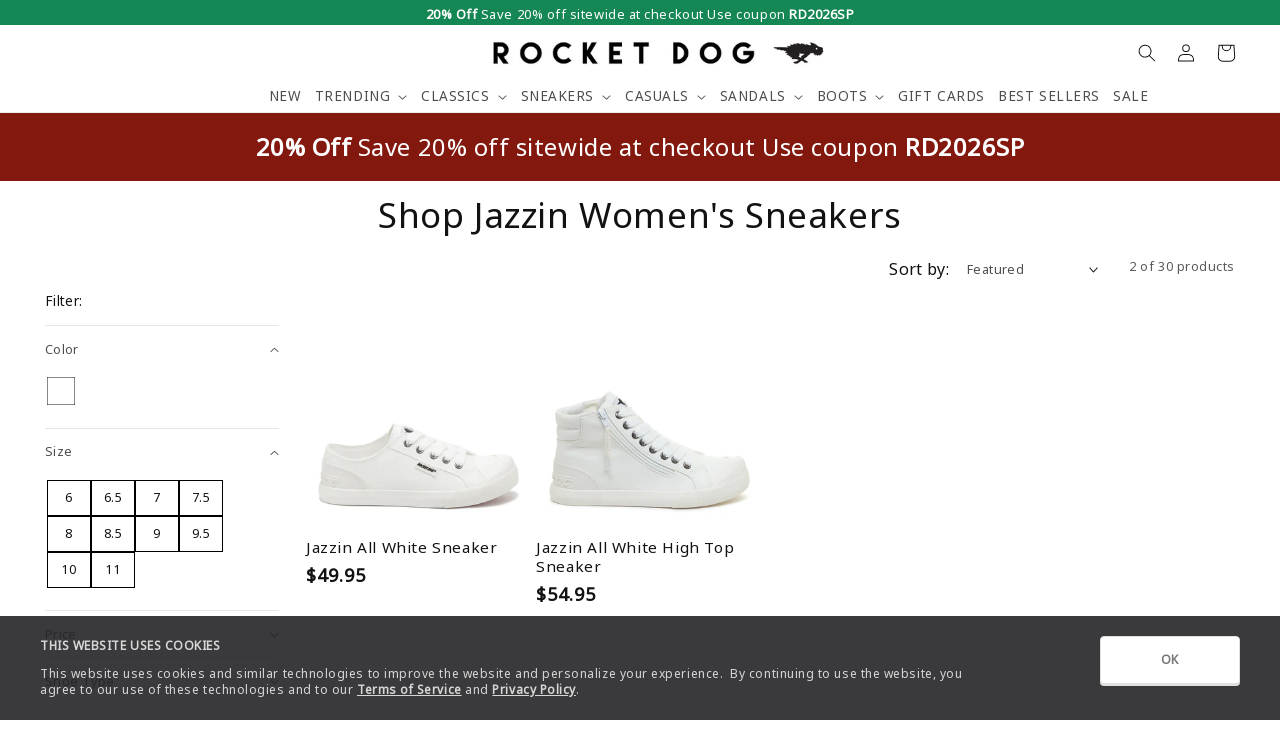

--- FILE ---
content_type: text/html; charset=utf-8
request_url: https://www.rocketdog.com/collections/jazzin-sneakers/color-white
body_size: 43651
content:
<!doctype html>
<html class="no-js" lang="en">
  <head>
     <script
      id="Cookiebot"
      src="https://consent.cookiebot.com/uc.js"
      data-cbid = "3a29c523-bb72-43ba-810e-dbcecca2d24b"
      type="text/javascript"
      defer
    ></script>  
    <meta charset="utf-8">
    <meta http-equiv="X-UA-Compatible" content="IE=edge">
    <meta name="viewport" content="width=device-width,initial-scale=1">
    <meta name="theme-color" content="">
    <link rel="canonical" href="https://www.rocketdog.com/collections/jazzin-sneakers/color-white">
    <link rel="preconnect" href="https://cdn.shopify.com" crossorigin><link rel="icon" type="image/png" href="//www.rocketdog.com/cdn/shop/files/favicon.png?crop=center&height=32&v=1621443101&width=32"><title>
      Shop Jazzin Women&#39;s Sneakers
 &ndash; tagged "color-white" &ndash; Rocket Dog®</title>

    
      <meta name="description" content="Our flagship sneaker Jazzin is a wardrobe essential year after year. Fall in love with this comfortable sneaker and you will want them in every color, print and pattern. Get ready for the complements every time you wear these sneakers. Get free shipping on orders over $65 and easy 30 day returns at Rocketdog.com">
    

    

<meta property="og:site_name" content="Rocket Dog®">
<meta property="og:url" content="https://www.rocketdog.com/collections/jazzin-sneakers/color-white">
<meta property="og:title" content="Shop Jazzin Women&#39;s Sneakers">
<meta property="og:type" content="website">
<meta property="og:description" content="Our flagship sneaker Jazzin is a wardrobe essential year after year. Fall in love with this comfortable sneaker and you will want them in every color, print and pattern. Get ready for the complements every time you wear these sneakers. Get free shipping on orders over $65 and easy 30 day returns at Rocketdog.com"><meta property="og:image" content="http://www.rocketdog.com/cdn/shop/collections/Rocket_Dog_Jazzin.jpg?v=1695583136">
  <meta property="og:image:secure_url" content="https://www.rocketdog.com/cdn/shop/collections/Rocket_Dog_Jazzin.jpg?v=1695583136">
  <meta property="og:image:width" content="500">
  <meta property="og:image:height" content="500"><meta name="twitter:card" content="summary_large_image">
<meta name="twitter:title" content="Shop Jazzin Women&#39;s Sneakers">
<meta name="twitter:description" content="Our flagship sneaker Jazzin is a wardrobe essential year after year. Fall in love with this comfortable sneaker and you will want them in every color, print and pattern. Get ready for the complements every time you wear these sneakers. Get free shipping on orders over $65 and easy 30 day returns at Rocketdog.com">


    <meta name="robots" content="index,follow">



  <!-- Affirm --> 
<script> 
_affirm_config = { 
public_api_key:  "3JX3ORL9TVLX30UD", 
script:          "https://cdn1.affirm.com/js/v2/affirm.js" 
}; 
(function(l,g,m,e,a,f,b){var d,c=l[m]||{},h=document.createElement(f),n=document.getElementsByTagName(f)[0],k=function(a,b,c){return function(){a[b]._.push([c,arguments])}};c[e]=k(c,e,"set");d=c[e];c[a]={};c[a]._=[];d._=[];c[a][b]=k(c,a,b);a=0;for(b="set add save post open empty reset on off trigger ready setProduct".split(" ");a<b.length;a++)d[b[a]]=k(c,e,b[a]);a=0;for(b=["get","token","url","items"];a<b.length;a++)d[b[a]]=function(){};h.async=!0;h.src=g[f];n.parentNode.insertBefore(h,n);delete g[f];d(g);l[m]=c})(window,_affirm_config,"affirm","checkout","ui","script","ready"); 
// Use your live public API Key and https://cdn1.affirm.com/js/v2/affirm.js script to point to Affirm production environment. 
</script> 
<!-- End Affirm --> 
  
    <script src="//www.rocketdog.com/cdn/shop/t/84/assets/global.js?v=79344691755662202711768746374" defer="defer"></script>
    <script>window.performance && window.performance.mark && window.performance.mark('shopify.content_for_header.start');</script><meta name="facebook-domain-verification" content="t94w5lbiyaeax5a84mn82mpoillaek">
<meta name="google-site-verification" content="U5A1Q9xmXFuBLSeixN6uE_d6ctMN2tNMdbUZJJ9F19g">
<meta id="shopify-digital-wallet" name="shopify-digital-wallet" content="/19035555/digital_wallets/dialog">
<meta name="shopify-checkout-api-token" content="92daef6343319d1f3cb1948f3f00cfed">
<meta id="in-context-paypal-metadata" data-shop-id="19035555" data-venmo-supported="false" data-environment="production" data-locale="en_US" data-paypal-v4="true" data-currency="USD">
<link rel="alternate" type="application/atom+xml" title="Feed" href="/collections/jazzin-sneakers/color-white.atom" />
<link rel="alternate" type="application/json+oembed" href="https://www.rocketdog.com/collections/jazzin-sneakers/color-white.oembed">
<script async="async" src="/checkouts/internal/preloads.js?locale=en-US"></script>
<link rel="preconnect" href="https://shop.app" crossorigin="anonymous">
<script async="async" src="https://shop.app/checkouts/internal/preloads.js?locale=en-US&shop_id=19035555" crossorigin="anonymous"></script>
<script id="apple-pay-shop-capabilities" type="application/json">{"shopId":19035555,"countryCode":"US","currencyCode":"USD","merchantCapabilities":["supports3DS"],"merchantId":"gid:\/\/shopify\/Shop\/19035555","merchantName":"Rocket Dog®","requiredBillingContactFields":["postalAddress","email","phone"],"requiredShippingContactFields":["postalAddress","email","phone"],"shippingType":"shipping","supportedNetworks":["visa","masterCard","amex","discover","elo","jcb"],"total":{"type":"pending","label":"Rocket Dog®","amount":"1.00"},"shopifyPaymentsEnabled":true,"supportsSubscriptions":true}</script>
<script id="shopify-features" type="application/json">{"accessToken":"92daef6343319d1f3cb1948f3f00cfed","betas":["rich-media-storefront-analytics"],"domain":"www.rocketdog.com","predictiveSearch":true,"shopId":19035555,"locale":"en"}</script>
<script>var Shopify = Shopify || {};
Shopify.shop = "rocketdog.myshopify.com";
Shopify.locale = "en";
Shopify.currency = {"active":"USD","rate":"1.0"};
Shopify.country = "US";
Shopify.theme = {"name":"OWC_Dawn\/1-19","id":145330110534,"schema_name":"Dawn","schema_version":"7.1.0","theme_store_id":null,"role":"main"};
Shopify.theme.handle = "null";
Shopify.theme.style = {"id":null,"handle":null};
Shopify.cdnHost = "www.rocketdog.com/cdn";
Shopify.routes = Shopify.routes || {};
Shopify.routes.root = "/";</script>
<script type="module">!function(o){(o.Shopify=o.Shopify||{}).modules=!0}(window);</script>
<script>!function(o){function n(){var o=[];function n(){o.push(Array.prototype.slice.apply(arguments))}return n.q=o,n}var t=o.Shopify=o.Shopify||{};t.loadFeatures=n(),t.autoloadFeatures=n()}(window);</script>
<script>
  window.ShopifyPay = window.ShopifyPay || {};
  window.ShopifyPay.apiHost = "shop.app\/pay";
  window.ShopifyPay.redirectState = null;
</script>
<script id="shop-js-analytics" type="application/json">{"pageType":"collection"}</script>
<script defer="defer" async type="module" src="//www.rocketdog.com/cdn/shopifycloud/shop-js/modules/v2/client.init-shop-cart-sync_C5BV16lS.en.esm.js"></script>
<script defer="defer" async type="module" src="//www.rocketdog.com/cdn/shopifycloud/shop-js/modules/v2/chunk.common_CygWptCX.esm.js"></script>
<script type="module">
  await import("//www.rocketdog.com/cdn/shopifycloud/shop-js/modules/v2/client.init-shop-cart-sync_C5BV16lS.en.esm.js");
await import("//www.rocketdog.com/cdn/shopifycloud/shop-js/modules/v2/chunk.common_CygWptCX.esm.js");

  window.Shopify.SignInWithShop?.initShopCartSync?.({"fedCMEnabled":true,"windoidEnabled":true});

</script>
<script>
  window.Shopify = window.Shopify || {};
  if (!window.Shopify.featureAssets) window.Shopify.featureAssets = {};
  window.Shopify.featureAssets['shop-js'] = {"shop-cart-sync":["modules/v2/client.shop-cart-sync_ZFArdW7E.en.esm.js","modules/v2/chunk.common_CygWptCX.esm.js"],"init-fed-cm":["modules/v2/client.init-fed-cm_CmiC4vf6.en.esm.js","modules/v2/chunk.common_CygWptCX.esm.js"],"shop-button":["modules/v2/client.shop-button_tlx5R9nI.en.esm.js","modules/v2/chunk.common_CygWptCX.esm.js"],"shop-cash-offers":["modules/v2/client.shop-cash-offers_DOA2yAJr.en.esm.js","modules/v2/chunk.common_CygWptCX.esm.js","modules/v2/chunk.modal_D71HUcav.esm.js"],"init-windoid":["modules/v2/client.init-windoid_sURxWdc1.en.esm.js","modules/v2/chunk.common_CygWptCX.esm.js"],"shop-toast-manager":["modules/v2/client.shop-toast-manager_ClPi3nE9.en.esm.js","modules/v2/chunk.common_CygWptCX.esm.js"],"init-shop-email-lookup-coordinator":["modules/v2/client.init-shop-email-lookup-coordinator_B8hsDcYM.en.esm.js","modules/v2/chunk.common_CygWptCX.esm.js"],"init-shop-cart-sync":["modules/v2/client.init-shop-cart-sync_C5BV16lS.en.esm.js","modules/v2/chunk.common_CygWptCX.esm.js"],"avatar":["modules/v2/client.avatar_BTnouDA3.en.esm.js"],"pay-button":["modules/v2/client.pay-button_FdsNuTd3.en.esm.js","modules/v2/chunk.common_CygWptCX.esm.js"],"init-customer-accounts":["modules/v2/client.init-customer-accounts_DxDtT_ad.en.esm.js","modules/v2/client.shop-login-button_C5VAVYt1.en.esm.js","modules/v2/chunk.common_CygWptCX.esm.js","modules/v2/chunk.modal_D71HUcav.esm.js"],"init-shop-for-new-customer-accounts":["modules/v2/client.init-shop-for-new-customer-accounts_ChsxoAhi.en.esm.js","modules/v2/client.shop-login-button_C5VAVYt1.en.esm.js","modules/v2/chunk.common_CygWptCX.esm.js","modules/v2/chunk.modal_D71HUcav.esm.js"],"shop-login-button":["modules/v2/client.shop-login-button_C5VAVYt1.en.esm.js","modules/v2/chunk.common_CygWptCX.esm.js","modules/v2/chunk.modal_D71HUcav.esm.js"],"init-customer-accounts-sign-up":["modules/v2/client.init-customer-accounts-sign-up_CPSyQ0Tj.en.esm.js","modules/v2/client.shop-login-button_C5VAVYt1.en.esm.js","modules/v2/chunk.common_CygWptCX.esm.js","modules/v2/chunk.modal_D71HUcav.esm.js"],"shop-follow-button":["modules/v2/client.shop-follow-button_Cva4Ekp9.en.esm.js","modules/v2/chunk.common_CygWptCX.esm.js","modules/v2/chunk.modal_D71HUcav.esm.js"],"checkout-modal":["modules/v2/client.checkout-modal_BPM8l0SH.en.esm.js","modules/v2/chunk.common_CygWptCX.esm.js","modules/v2/chunk.modal_D71HUcav.esm.js"],"lead-capture":["modules/v2/client.lead-capture_Bi8yE_yS.en.esm.js","modules/v2/chunk.common_CygWptCX.esm.js","modules/v2/chunk.modal_D71HUcav.esm.js"],"shop-login":["modules/v2/client.shop-login_D6lNrXab.en.esm.js","modules/v2/chunk.common_CygWptCX.esm.js","modules/v2/chunk.modal_D71HUcav.esm.js"],"payment-terms":["modules/v2/client.payment-terms_CZxnsJam.en.esm.js","modules/v2/chunk.common_CygWptCX.esm.js","modules/v2/chunk.modal_D71HUcav.esm.js"]};
</script>
<script>(function() {
  var isLoaded = false;
  function asyncLoad() {
    if (isLoaded) return;
    isLoaded = true;
    var urls = ["https:\/\/cdn-loyalty.yotpo.com\/loader\/lYpJjPLgYpq9rXMRgJ2VQg.js?shop=rocketdog.myshopify.com","https:\/\/d18eg7dreypte5.cloudfront.net\/scripts\/integrations\/subscription.js?shop=rocketdog.myshopify.com","\/\/staticw2.yotpo.com\/16WNkzXG9CUA29LehZQNrv0h3MC69zGqstuZCgRZ\/widget.js?shop=rocketdog.myshopify.com","https:\/\/d18eg7dreypte5.cloudfront.net\/browse-abandonment\/smsbump_timer.js?shop=rocketdog.myshopify.com","https:\/\/ecom-app.rakutenadvertising.io\/rakuten_advertising.js?shop=rocketdog.myshopify.com","https:\/\/tag.rmp.rakuten.com\/126218.ct.js?shop=rocketdog.myshopify.com","https:\/\/cdn.attn.tv\/rocketdog\/dtag.js?shop=rocketdog.myshopify.com"];
    for (var i = 0; i < urls.length; i++) {
      var s = document.createElement('script');
      s.type = 'text/javascript';
      s.async = true;
      s.src = urls[i];
      var x = document.getElementsByTagName('script')[0];
      x.parentNode.insertBefore(s, x);
    }
  };
  if(window.attachEvent) {
    window.attachEvent('onload', asyncLoad);
  } else {
    window.addEventListener('load', asyncLoad, false);
  }
})();</script>
<script id="__st">var __st={"a":19035555,"offset":-28800,"reqid":"a0a6bc8f-19b0-4176-8285-c18379e40372-1768804379","pageurl":"www.rocketdog.com\/collections\/jazzin-sneakers\/color-white","u":"2f0b21a27895","p":"collection","rtyp":"collection","rid":158423416902};</script>
<script>window.ShopifyPaypalV4VisibilityTracking = true;</script>
<script id="captcha-bootstrap">!function(){'use strict';const t='contact',e='account',n='new_comment',o=[[t,t],['blogs',n],['comments',n],[t,'customer']],c=[[e,'customer_login'],[e,'guest_login'],[e,'recover_customer_password'],[e,'create_customer']],r=t=>t.map((([t,e])=>`form[action*='/${t}']:not([data-nocaptcha='true']) input[name='form_type'][value='${e}']`)).join(','),a=t=>()=>t?[...document.querySelectorAll(t)].map((t=>t.form)):[];function s(){const t=[...o],e=r(t);return a(e)}const i='password',u='form_key',d=['recaptcha-v3-token','g-recaptcha-response','h-captcha-response',i],f=()=>{try{return window.sessionStorage}catch{return}},m='__shopify_v',_=t=>t.elements[u];function p(t,e,n=!1){try{const o=window.sessionStorage,c=JSON.parse(o.getItem(e)),{data:r}=function(t){const{data:e,action:n}=t;return t[m]||n?{data:e,action:n}:{data:t,action:n}}(c);for(const[e,n]of Object.entries(r))t.elements[e]&&(t.elements[e].value=n);n&&o.removeItem(e)}catch(o){console.error('form repopulation failed',{error:o})}}const l='form_type',E='cptcha';function T(t){t.dataset[E]=!0}const w=window,h=w.document,L='Shopify',v='ce_forms',y='captcha';let A=!1;((t,e)=>{const n=(g='f06e6c50-85a8-45c8-87d0-21a2b65856fe',I='https://cdn.shopify.com/shopifycloud/storefront-forms-hcaptcha/ce_storefront_forms_captcha_hcaptcha.v1.5.2.iife.js',D={infoText:'Protected by hCaptcha',privacyText:'Privacy',termsText:'Terms'},(t,e,n)=>{const o=w[L][v],c=o.bindForm;if(c)return c(t,g,e,D).then(n);var r;o.q.push([[t,g,e,D],n]),r=I,A||(h.body.append(Object.assign(h.createElement('script'),{id:'captcha-provider',async:!0,src:r})),A=!0)});var g,I,D;w[L]=w[L]||{},w[L][v]=w[L][v]||{},w[L][v].q=[],w[L][y]=w[L][y]||{},w[L][y].protect=function(t,e){n(t,void 0,e),T(t)},Object.freeze(w[L][y]),function(t,e,n,w,h,L){const[v,y,A,g]=function(t,e,n){const i=e?o:[],u=t?c:[],d=[...i,...u],f=r(d),m=r(i),_=r(d.filter((([t,e])=>n.includes(e))));return[a(f),a(m),a(_),s()]}(w,h,L),I=t=>{const e=t.target;return e instanceof HTMLFormElement?e:e&&e.form},D=t=>v().includes(t);t.addEventListener('submit',(t=>{const e=I(t);if(!e)return;const n=D(e)&&!e.dataset.hcaptchaBound&&!e.dataset.recaptchaBound,o=_(e),c=g().includes(e)&&(!o||!o.value);(n||c)&&t.preventDefault(),c&&!n&&(function(t){try{if(!f())return;!function(t){const e=f();if(!e)return;const n=_(t);if(!n)return;const o=n.value;o&&e.removeItem(o)}(t);const e=Array.from(Array(32),(()=>Math.random().toString(36)[2])).join('');!function(t,e){_(t)||t.append(Object.assign(document.createElement('input'),{type:'hidden',name:u})),t.elements[u].value=e}(t,e),function(t,e){const n=f();if(!n)return;const o=[...t.querySelectorAll(`input[type='${i}']`)].map((({name:t})=>t)),c=[...d,...o],r={};for(const[a,s]of new FormData(t).entries())c.includes(a)||(r[a]=s);n.setItem(e,JSON.stringify({[m]:1,action:t.action,data:r}))}(t,e)}catch(e){console.error('failed to persist form',e)}}(e),e.submit())}));const S=(t,e)=>{t&&!t.dataset[E]&&(n(t,e.some((e=>e===t))),T(t))};for(const o of['focusin','change'])t.addEventListener(o,(t=>{const e=I(t);D(e)&&S(e,y())}));const B=e.get('form_key'),M=e.get(l),P=B&&M;t.addEventListener('DOMContentLoaded',(()=>{const t=y();if(P)for(const e of t)e.elements[l].value===M&&p(e,B);[...new Set([...A(),...v().filter((t=>'true'===t.dataset.shopifyCaptcha))])].forEach((e=>S(e,t)))}))}(h,new URLSearchParams(w.location.search),n,t,e,['guest_login'])})(!0,!0)}();</script>
<script integrity="sha256-4kQ18oKyAcykRKYeNunJcIwy7WH5gtpwJnB7kiuLZ1E=" data-source-attribution="shopify.loadfeatures" defer="defer" src="//www.rocketdog.com/cdn/shopifycloud/storefront/assets/storefront/load_feature-a0a9edcb.js" crossorigin="anonymous"></script>
<script crossorigin="anonymous" defer="defer" src="//www.rocketdog.com/cdn/shopifycloud/storefront/assets/shopify_pay/storefront-65b4c6d7.js?v=20250812"></script>
<script data-source-attribution="shopify.dynamic_checkout.dynamic.init">var Shopify=Shopify||{};Shopify.PaymentButton=Shopify.PaymentButton||{isStorefrontPortableWallets:!0,init:function(){window.Shopify.PaymentButton.init=function(){};var t=document.createElement("script");t.src="https://www.rocketdog.com/cdn/shopifycloud/portable-wallets/latest/portable-wallets.en.js",t.type="module",document.head.appendChild(t)}};
</script>
<script data-source-attribution="shopify.dynamic_checkout.buyer_consent">
  function portableWalletsHideBuyerConsent(e){var t=document.getElementById("shopify-buyer-consent"),n=document.getElementById("shopify-subscription-policy-button");t&&n&&(t.classList.add("hidden"),t.setAttribute("aria-hidden","true"),n.removeEventListener("click",e))}function portableWalletsShowBuyerConsent(e){var t=document.getElementById("shopify-buyer-consent"),n=document.getElementById("shopify-subscription-policy-button");t&&n&&(t.classList.remove("hidden"),t.removeAttribute("aria-hidden"),n.addEventListener("click",e))}window.Shopify?.PaymentButton&&(window.Shopify.PaymentButton.hideBuyerConsent=portableWalletsHideBuyerConsent,window.Shopify.PaymentButton.showBuyerConsent=portableWalletsShowBuyerConsent);
</script>
<script data-source-attribution="shopify.dynamic_checkout.cart.bootstrap">document.addEventListener("DOMContentLoaded",(function(){function t(){return document.querySelector("shopify-accelerated-checkout-cart, shopify-accelerated-checkout")}if(t())Shopify.PaymentButton.init();else{new MutationObserver((function(e,n){t()&&(Shopify.PaymentButton.init(),n.disconnect())})).observe(document.body,{childList:!0,subtree:!0})}}));
</script>
<link id="shopify-accelerated-checkout-styles" rel="stylesheet" media="screen" href="https://www.rocketdog.com/cdn/shopifycloud/portable-wallets/latest/accelerated-checkout-backwards-compat.css" crossorigin="anonymous">
<style id="shopify-accelerated-checkout-cart">
        #shopify-buyer-consent {
  margin-top: 1em;
  display: inline-block;
  width: 100%;
}

#shopify-buyer-consent.hidden {
  display: none;
}

#shopify-subscription-policy-button {
  background: none;
  border: none;
  padding: 0;
  text-decoration: underline;
  font-size: inherit;
  cursor: pointer;
}

#shopify-subscription-policy-button::before {
  box-shadow: none;
}

      </style>
<script id="sections-script" data-sections="header,footer" defer="defer" src="//www.rocketdog.com/cdn/shop/t/84/compiled_assets/scripts.js?20761"></script>
<script>window.performance && window.performance.mark && window.performance.mark('shopify.content_for_header.end');</script>
    <script>
function feedback() {
  const p = window.Shopify.customerPrivacy;
  console.log(`Tracking ${p.userCanBeTracked() ? "en" : "dis"}abled`);
}
window.Shopify.loadFeatures(
  [
    {
      name: "consent-tracking-api",
      version: "0.1",
    },
  ],
  function (error) {
    if (error) throw error;
    if ("Cookiebot" in window)
      window.Shopify.customerPrivacy.setTrackingConsent({
        "analytics": false,
        "marketing": false,
        "preferences": false,
        "sale_of_data": false,
      }, () => console.log("Awaiting consent")
    );
  }
);

window.addEventListener("CookiebotOnConsentReady", function () {
  const C = Cookiebot.consent,
      existConsentShopify = setInterval(function () {
        if (window.Shopify.customerPrivacy) {
          clearInterval(existConsentShopify);
          window.Shopify.customerPrivacy.setTrackingConsent({
            "analytics": C["statistics"],
            "marketing": C["marketing"],
            "preferences": C["preferences"],
            "sale_of_data": C["marketing"],
          }, () => console.log("Consent captured"))
        }
      }, 100);
});
</script>

<style>
  .follow-icon-wrapper:before {
      background: #000000 !important;

      border: 1px solid #000000 !important ;
  }
</style>
    <style data-shopify>
      
      
      
      
      

      :root {
        --font-body-family: "system_ui", -apple-system, 'Segoe UI', Roboto, 'Helvetica Neue', 'Noto Sans', 'Liberation Sans', Arial, sans-serif, 'Apple Color Emoji', 'Segoe UI Emoji', 'Segoe UI Symbol', 'Noto Color Emoji';
        --font-body-style: normal;
        --font-body-weight: 400;
        --font-body-weight-bold: 700;

        --font-heading-family: "system_ui", -apple-system, 'Segoe UI', Roboto, 'Helvetica Neue', 'Noto Sans', 'Liberation Sans', Arial, sans-serif, 'Apple Color Emoji', 'Segoe UI Emoji', 'Segoe UI Symbol', 'Noto Color Emoji';
        --font-heading-style: normal;
        --font-heading-weight: 400;

        --font-body-scale: 0.9;
        --font-heading-scale: 1.1111111111111112;

        --color-base-text: 18, 18, 18;
        --color-shadow: 18, 18, 18;
        --color-base-background-1: 255, 255, 255;
        --color-base-background-2: 255, 255, 255;
        --color-base-solid-button-labels: 255, 255, 255;
        --color-base-outline-button-labels: 18, 18, 18;
        --color-base-accent-1: 247, 128, 38;
        --color-base-accent-2: 18, 18, 18;
        --payment-terms-background-color: #ffffff;

        --gradient-base-background-1: #ffffff;
        --gradient-base-background-2: #ffffff;
        --gradient-base-accent-1: #f78026;
        --gradient-base-accent-2: #121212;

        --media-padding: px;
        --media-border-opacity: 0.05;
        --media-border-width: 1px;
        --media-radius: 0px;
        --media-shadow-opacity: 0.0;
        --media-shadow-horizontal-offset: 0px;
        --media-shadow-vertical-offset: 4px;
        --media-shadow-blur-radius: 5px;
        --media-shadow-visible: 0;

        --page-width: 192rem;
        --page-width-margin: 0rem;

        --product-card-image-padding: 0.0rem;
        --product-card-corner-radius: 0.0rem;
        --product-card-text-alignment: center;
        --product-card-border-width: 0.0rem;
        --product-card-border-opacity: 0.1;
        --product-card-shadow-opacity: 0.0;
        --product-card-shadow-visible: 0;
        --product-card-shadow-horizontal-offset: 0.0rem;
        --product-card-shadow-vertical-offset: 0.4rem;
        --product-card-shadow-blur-radius: 0.5rem;

        --collection-card-image-padding: 0.0rem;
        --collection-card-corner-radius: 0.0rem;
        --collection-card-text-alignment: left;
        --collection-card-border-width: 0.0rem;
        --collection-card-border-opacity: 0.0;
        --collection-card-shadow-opacity: 0.1;
        --collection-card-shadow-visible: 1;
        --collection-card-shadow-horizontal-offset: 0.0rem;
        --collection-card-shadow-vertical-offset: 0.0rem;
        --collection-card-shadow-blur-radius: 0.0rem;

        --blog-card-image-padding: 0.0rem;
        --blog-card-corner-radius: 0.0rem;
        --blog-card-text-alignment: left;
        --blog-card-border-width: 0.0rem;
        --blog-card-border-opacity: 0.0;
        --blog-card-shadow-opacity: 0.1;
        --blog-card-shadow-visible: 1;
        --blog-card-shadow-horizontal-offset: 0.0rem;
        --blog-card-shadow-vertical-offset: 0.0rem;
        --blog-card-shadow-blur-radius: 0.0rem;

        --badge-corner-radius: 4.0rem;

        --popup-border-width: 1px;
        --popup-border-opacity: 0.1;
        --popup-corner-radius: 0px;
        --popup-shadow-opacity: 0.0;
        --popup-shadow-horizontal-offset: 0px;
        --popup-shadow-vertical-offset: 4px;
        --popup-shadow-blur-radius: 5px;

        --drawer-border-width: 1px;
        --drawer-border-opacity: 0.1;
        --drawer-shadow-opacity: 0.0;
        --drawer-shadow-horizontal-offset: -26px;
        --drawer-shadow-vertical-offset: 4px;
        --drawer-shadow-blur-radius: 5px;

        --spacing-sections-desktop: 8px;
        --spacing-sections-mobile: 8px;

        --grid-desktop-vertical-spacing: 4px;
        --grid-desktop-horizontal-spacing: 4px;
        --grid-mobile-vertical-spacing: 2px;
        --grid-mobile-horizontal-spacing: 2px;

        --text-boxes-border-opacity: 0.1;
        --text-boxes-border-width: 0px;
        --text-boxes-radius: 0px;
        --text-boxes-shadow-opacity: 0.0;
        --text-boxes-shadow-visible: 0;
        --text-boxes-shadow-horizontal-offset: -18px;
        --text-boxes-shadow-vertical-offset: 4px;
        --text-boxes-shadow-blur-radius: 5px;

        --buttons-radius: 0px;
        --buttons-radius-outset: 0px;
        --buttons-border-width: 1px;
        --buttons-border-opacity: 1.0;
        --buttons-shadow-opacity: 0.0;
        --buttons-shadow-visible: 0;
        --buttons-shadow-horizontal-offset: 0px;
        --buttons-shadow-vertical-offset: 4px;
        --buttons-shadow-blur-radius: 5px;
        --buttons-border-offset: 0px;

        --inputs-radius: 0px;
        --inputs-border-width: 1px;
        --inputs-border-opacity: 0.55;
        --inputs-shadow-opacity: 0.0;
        --inputs-shadow-horizontal-offset: 0px;
        --inputs-margin-offset: 0px;
        --inputs-shadow-vertical-offset: -10px;
        --inputs-shadow-blur-radius: 5px;
        --inputs-radius-outset: 0px;

        --variant-pills-radius: 0px;
        --variant-pills-border-width: 1px;
        --variant-pills-border-opacity: 0.2;
        --variant-pills-shadow-opacity: 0.0;
        --variant-pills-shadow-horizontal-offset: 0px;
        --variant-pills-shadow-vertical-offset: 2px;
        --variant-pills-shadow-blur-radius: 5px;
      }

      *,
      *::before,
      *::after {
        box-sizing: inherit;
      }

      html {
        box-sizing: border-box;
        font-size: calc(var(--font-body-scale) * 62.5%);
        height: 100%;
      }

      body {
        display: grid;
        grid-template-rows: auto auto 1fr auto;
        grid-template-columns: 100%;
        min-height: 100%;
        margin: 0;
        font-size: 1.5rem;
        letter-spacing: 0.06rem;
        line-height: calc(1 + 0.8 / var(--font-body-scale));
        font-family: var(--font-body-family);
        font-style: var(--font-body-style);
        font-weight: var(--font-body-weight);
      }

      @media screen and (min-width: 750px) {
        body {
          font-size: 1.6rem;
        }
      }
    </style>

    <link href="//www.rocketdog.com/cdn/shop/t/84/assets/base.css?v=160750213758300659021768746374" rel="stylesheet" type="text/css" media="all" />
<link rel="stylesheet" href="//www.rocketdog.com/cdn/shop/t/84/assets/component-predictive-search.css?v=83512081251802922551768746374" media="print" onload="this.media='all'"><script>document.documentElement.className = document.documentElement.className.replace('no-js', 'js');
    if (Shopify.designMode) {
      document.documentElement.classList.add('shopify-design-mode');
    }
    </script>

    <!-- added params to disable cookies -->
    <script src="https://cdn-widgetsrepository.yotpo.com/v1/loader/6XFqZMbr2lPYuJpiFZBFKQ?disable_tracking=true" async></script>


    <!-- Yotpo Loyalty -->
    <script src="https://cdn-widgetsrepository.yotpo.com/v1/loader/lYpJjPLgYpq9rXMRgJ2VQg?disable_tracking=true" async></script>
    <div class="yotpo-stickybar-desktop">
  <div class="yotpo-widget-instance" data-yotpo-instance-id="334390"></div>
</div>

<div class="yotpo-stickybar-desktop">
  <div class="yotpo-widget-instance yotpo-hide" data-yotpo-instance-id="914174"></div>
</div>
    <!-- Yotpo Loyalty End-->
<!-- BEGIN app block: shopify://apps/attentive/blocks/attn-tag/8df62c72-8fe4-407e-a5b3-72132be30a0d --><script type="text/javascript" src="https://cdn.attn.tv/rocketdog/dtag.js?source=app-embed" defer="defer"></script>


<!-- END app block --><!-- BEGIN app block: shopify://apps/yotpo-product-reviews/blocks/settings/eb7dfd7d-db44-4334-bc49-c893b51b36cf -->


  <script type="text/javascript" src="https://cdn-widgetsrepository.yotpo.com/v1/loader/16WNkzXG9CUA29LehZQNrv0h3MC69zGqstuZCgRZ?languageCode=en" async></script>



  
<!-- END app block --><!-- BEGIN app block: shopify://apps/yotpo-loyalty-rewards/blocks/loader-app-embed-block/2f9660df-5018-4e02-9868-ee1fb88d6ccd -->
    <script src="https://cdn-widgetsrepository.yotpo.com/v1/loader/lYpJjPLgYpq9rXMRgJ2VQg" async></script>




<!-- END app block --><!-- BEGIN app block: shopify://apps/klaviyo-email-marketing-sms/blocks/klaviyo-onsite-embed/2632fe16-c075-4321-a88b-50b567f42507 -->












  <script async src="https://static.klaviyo.com/onsite/js/QCGUpv/klaviyo.js?company_id=QCGUpv"></script>
  <script>!function(){if(!window.klaviyo){window._klOnsite=window._klOnsite||[];try{window.klaviyo=new Proxy({},{get:function(n,i){return"push"===i?function(){var n;(n=window._klOnsite).push.apply(n,arguments)}:function(){for(var n=arguments.length,o=new Array(n),w=0;w<n;w++)o[w]=arguments[w];var t="function"==typeof o[o.length-1]?o.pop():void 0,e=new Promise((function(n){window._klOnsite.push([i].concat(o,[function(i){t&&t(i),n(i)}]))}));return e}}})}catch(n){window.klaviyo=window.klaviyo||[],window.klaviyo.push=function(){var n;(n=window._klOnsite).push.apply(n,arguments)}}}}();</script>

  




  <script>
    window.klaviyoReviewsProductDesignMode = false
  </script>







<!-- END app block --><link href="https://monorail-edge.shopifysvc.com" rel="dns-prefetch">
<script>(function(){if ("sendBeacon" in navigator && "performance" in window) {try {var session_token_from_headers = performance.getEntriesByType('navigation')[0].serverTiming.find(x => x.name == '_s').description;} catch {var session_token_from_headers = undefined;}var session_cookie_matches = document.cookie.match(/_shopify_s=([^;]*)/);var session_token_from_cookie = session_cookie_matches && session_cookie_matches.length === 2 ? session_cookie_matches[1] : "";var session_token = session_token_from_headers || session_token_from_cookie || "";function handle_abandonment_event(e) {var entries = performance.getEntries().filter(function(entry) {return /monorail-edge.shopifysvc.com/.test(entry.name);});if (!window.abandonment_tracked && entries.length === 0) {window.abandonment_tracked = true;var currentMs = Date.now();var navigation_start = performance.timing.navigationStart;var payload = {shop_id: 19035555,url: window.location.href,navigation_start,duration: currentMs - navigation_start,session_token,page_type: "collection"};window.navigator.sendBeacon("https://monorail-edge.shopifysvc.com/v1/produce", JSON.stringify({schema_id: "online_store_buyer_site_abandonment/1.1",payload: payload,metadata: {event_created_at_ms: currentMs,event_sent_at_ms: currentMs}}));}}window.addEventListener('pagehide', handle_abandonment_event);}}());</script>
<script id="web-pixels-manager-setup">(function e(e,d,r,n,o){if(void 0===o&&(o={}),!Boolean(null===(a=null===(i=window.Shopify)||void 0===i?void 0:i.analytics)||void 0===a?void 0:a.replayQueue)){var i,a;window.Shopify=window.Shopify||{};var t=window.Shopify;t.analytics=t.analytics||{};var s=t.analytics;s.replayQueue=[],s.publish=function(e,d,r){return s.replayQueue.push([e,d,r]),!0};try{self.performance.mark("wpm:start")}catch(e){}var l=function(){var e={modern:/Edge?\/(1{2}[4-9]|1[2-9]\d|[2-9]\d{2}|\d{4,})\.\d+(\.\d+|)|Firefox\/(1{2}[4-9]|1[2-9]\d|[2-9]\d{2}|\d{4,})\.\d+(\.\d+|)|Chrom(ium|e)\/(9{2}|\d{3,})\.\d+(\.\d+|)|(Maci|X1{2}).+ Version\/(15\.\d+|(1[6-9]|[2-9]\d|\d{3,})\.\d+)([,.]\d+|)( \(\w+\)|)( Mobile\/\w+|) Safari\/|Chrome.+OPR\/(9{2}|\d{3,})\.\d+\.\d+|(CPU[ +]OS|iPhone[ +]OS|CPU[ +]iPhone|CPU IPhone OS|CPU iPad OS)[ +]+(15[._]\d+|(1[6-9]|[2-9]\d|\d{3,})[._]\d+)([._]\d+|)|Android:?[ /-](13[3-9]|1[4-9]\d|[2-9]\d{2}|\d{4,})(\.\d+|)(\.\d+|)|Android.+Firefox\/(13[5-9]|1[4-9]\d|[2-9]\d{2}|\d{4,})\.\d+(\.\d+|)|Android.+Chrom(ium|e)\/(13[3-9]|1[4-9]\d|[2-9]\d{2}|\d{4,})\.\d+(\.\d+|)|SamsungBrowser\/([2-9]\d|\d{3,})\.\d+/,legacy:/Edge?\/(1[6-9]|[2-9]\d|\d{3,})\.\d+(\.\d+|)|Firefox\/(5[4-9]|[6-9]\d|\d{3,})\.\d+(\.\d+|)|Chrom(ium|e)\/(5[1-9]|[6-9]\d|\d{3,})\.\d+(\.\d+|)([\d.]+$|.*Safari\/(?![\d.]+ Edge\/[\d.]+$))|(Maci|X1{2}).+ Version\/(10\.\d+|(1[1-9]|[2-9]\d|\d{3,})\.\d+)([,.]\d+|)( \(\w+\)|)( Mobile\/\w+|) Safari\/|Chrome.+OPR\/(3[89]|[4-9]\d|\d{3,})\.\d+\.\d+|(CPU[ +]OS|iPhone[ +]OS|CPU[ +]iPhone|CPU IPhone OS|CPU iPad OS)[ +]+(10[._]\d+|(1[1-9]|[2-9]\d|\d{3,})[._]\d+)([._]\d+|)|Android:?[ /-](13[3-9]|1[4-9]\d|[2-9]\d{2}|\d{4,})(\.\d+|)(\.\d+|)|Mobile Safari.+OPR\/([89]\d|\d{3,})\.\d+\.\d+|Android.+Firefox\/(13[5-9]|1[4-9]\d|[2-9]\d{2}|\d{4,})\.\d+(\.\d+|)|Android.+Chrom(ium|e)\/(13[3-9]|1[4-9]\d|[2-9]\d{2}|\d{4,})\.\d+(\.\d+|)|Android.+(UC? ?Browser|UCWEB|U3)[ /]?(15\.([5-9]|\d{2,})|(1[6-9]|[2-9]\d|\d{3,})\.\d+)\.\d+|SamsungBrowser\/(5\.\d+|([6-9]|\d{2,})\.\d+)|Android.+MQ{2}Browser\/(14(\.(9|\d{2,})|)|(1[5-9]|[2-9]\d|\d{3,})(\.\d+|))(\.\d+|)|K[Aa][Ii]OS\/(3\.\d+|([4-9]|\d{2,})\.\d+)(\.\d+|)/},d=e.modern,r=e.legacy,n=navigator.userAgent;return n.match(d)?"modern":n.match(r)?"legacy":"unknown"}(),u="modern"===l?"modern":"legacy",c=(null!=n?n:{modern:"",legacy:""})[u],f=function(e){return[e.baseUrl,"/wpm","/b",e.hashVersion,"modern"===e.buildTarget?"m":"l",".js"].join("")}({baseUrl:d,hashVersion:r,buildTarget:u}),m=function(e){var d=e.version,r=e.bundleTarget,n=e.surface,o=e.pageUrl,i=e.monorailEndpoint;return{emit:function(e){var a=e.status,t=e.errorMsg,s=(new Date).getTime(),l=JSON.stringify({metadata:{event_sent_at_ms:s},events:[{schema_id:"web_pixels_manager_load/3.1",payload:{version:d,bundle_target:r,page_url:o,status:a,surface:n,error_msg:t},metadata:{event_created_at_ms:s}}]});if(!i)return console&&console.warn&&console.warn("[Web Pixels Manager] No Monorail endpoint provided, skipping logging."),!1;try{return self.navigator.sendBeacon.bind(self.navigator)(i,l)}catch(e){}var u=new XMLHttpRequest;try{return u.open("POST",i,!0),u.setRequestHeader("Content-Type","text/plain"),u.send(l),!0}catch(e){return console&&console.warn&&console.warn("[Web Pixels Manager] Got an unhandled error while logging to Monorail."),!1}}}}({version:r,bundleTarget:l,surface:e.surface,pageUrl:self.location.href,monorailEndpoint:e.monorailEndpoint});try{o.browserTarget=l,function(e){var d=e.src,r=e.async,n=void 0===r||r,o=e.onload,i=e.onerror,a=e.sri,t=e.scriptDataAttributes,s=void 0===t?{}:t,l=document.createElement("script"),u=document.querySelector("head"),c=document.querySelector("body");if(l.async=n,l.src=d,a&&(l.integrity=a,l.crossOrigin="anonymous"),s)for(var f in s)if(Object.prototype.hasOwnProperty.call(s,f))try{l.dataset[f]=s[f]}catch(e){}if(o&&l.addEventListener("load",o),i&&l.addEventListener("error",i),u)u.appendChild(l);else{if(!c)throw new Error("Did not find a head or body element to append the script");c.appendChild(l)}}({src:f,async:!0,onload:function(){if(!function(){var e,d;return Boolean(null===(d=null===(e=window.Shopify)||void 0===e?void 0:e.analytics)||void 0===d?void 0:d.initialized)}()){var d=window.webPixelsManager.init(e)||void 0;if(d){var r=window.Shopify.analytics;r.replayQueue.forEach((function(e){var r=e[0],n=e[1],o=e[2];d.publishCustomEvent(r,n,o)})),r.replayQueue=[],r.publish=d.publishCustomEvent,r.visitor=d.visitor,r.initialized=!0}}},onerror:function(){return m.emit({status:"failed",errorMsg:"".concat(f," has failed to load")})},sri:function(e){var d=/^sha384-[A-Za-z0-9+/=]+$/;return"string"==typeof e&&d.test(e)}(c)?c:"",scriptDataAttributes:o}),m.emit({status:"loading"})}catch(e){m.emit({status:"failed",errorMsg:(null==e?void 0:e.message)||"Unknown error"})}}})({shopId: 19035555,storefrontBaseUrl: "https://www.rocketdog.com",extensionsBaseUrl: "https://extensions.shopifycdn.com/cdn/shopifycloud/web-pixels-manager",monorailEndpoint: "https://monorail-edge.shopifysvc.com/unstable/produce_batch",surface: "storefront-renderer",enabledBetaFlags: ["2dca8a86"],webPixelsConfigList: [{"id":"1886224454","configuration":"{\"pixelCode\":\"D5C2VHRC77UD838PQVNG\"}","eventPayloadVersion":"v1","runtimeContext":"STRICT","scriptVersion":"22e92c2ad45662f435e4801458fb78cc","type":"APP","apiClientId":4383523,"privacyPurposes":["ANALYTICS","MARKETING","SALE_OF_DATA"],"dataSharingAdjustments":{"protectedCustomerApprovalScopes":["read_customer_address","read_customer_email","read_customer_name","read_customer_personal_data","read_customer_phone"]}},{"id":"1854931014","configuration":"{\"myshopifyDomain\":\"rocketdog.myshopify.com\"}","eventPayloadVersion":"v1","runtimeContext":"STRICT","scriptVersion":"23b97d18e2aa74363140dc29c9284e87","type":"APP","apiClientId":2775569,"privacyPurposes":["ANALYTICS","MARKETING","SALE_OF_DATA"],"dataSharingAdjustments":{"protectedCustomerApprovalScopes":["read_customer_address","read_customer_email","read_customer_name","read_customer_phone","read_customer_personal_data"]}},{"id":"1437401158","configuration":"{\"env\":\"prod\"}","eventPayloadVersion":"v1","runtimeContext":"LAX","scriptVersion":"3dbd78f0aeeb2c473821a9db9e2dd54a","type":"APP","apiClientId":3977633,"privacyPurposes":["ANALYTICS","MARKETING"],"dataSharingAdjustments":{"protectedCustomerApprovalScopes":["read_customer_address","read_customer_email","read_customer_name","read_customer_personal_data","read_customer_phone"]}},{"id":"1430093894","configuration":"{\"accountID\":\"QCGUpv\",\"webPixelConfig\":\"eyJlbmFibGVBZGRlZFRvQ2FydEV2ZW50cyI6IHRydWV9\"}","eventPayloadVersion":"v1","runtimeContext":"STRICT","scriptVersion":"524f6c1ee37bacdca7657a665bdca589","type":"APP","apiClientId":123074,"privacyPurposes":["ANALYTICS","MARKETING"],"dataSharingAdjustments":{"protectedCustomerApprovalScopes":["read_customer_address","read_customer_email","read_customer_name","read_customer_personal_data","read_customer_phone"]}},{"id":"1425342534","configuration":"{\"config\":\"{\\\"google_tag_ids\\\":[\\\"G-506EM5JW0H\\\",\\\"AW-1039467309\\\",\\\"GT-K5MPJSW8\\\"],\\\"target_country\\\":\\\"ZZ\\\",\\\"gtag_events\\\":[{\\\"type\\\":\\\"begin_checkout\\\",\\\"action_label\\\":[\\\"G-506EM5JW0H\\\",\\\"AW-1039467309\\\/Rbn1CKypzvoaEK2G1O8D\\\"]},{\\\"type\\\":\\\"search\\\",\\\"action_label\\\":[\\\"G-506EM5JW0H\\\",\\\"AW-1039467309\\\/WX6TCIvL1p4bEK2G1O8D\\\"]},{\\\"type\\\":\\\"view_item\\\",\\\"action_label\\\":[\\\"G-506EM5JW0H\\\",\\\"AW-1039467309\\\/tiLyCLKpzvoaEK2G1O8D\\\",\\\"MC-0DQTX5Q98K\\\"]},{\\\"type\\\":\\\"purchase\\\",\\\"action_label\\\":[\\\"G-506EM5JW0H\\\",\\\"AW-1039467309\\\/Bp0ACLyOvfoaEK2G1O8D\\\",\\\"MC-0DQTX5Q98K\\\"]},{\\\"type\\\":\\\"page_view\\\",\\\"action_label\\\":[\\\"G-506EM5JW0H\\\",\\\"AW-1039467309\\\/tiLyCLKpzvoaEK2G1O8D\\\",\\\"MC-0DQTX5Q98K\\\"]},{\\\"type\\\":\\\"add_payment_info\\\",\\\"action_label\\\":[\\\"G-506EM5JW0H\\\",\\\"AW-1039467309\\\/725LCI7L1p4bEK2G1O8D\\\"]},{\\\"type\\\":\\\"add_to_cart\\\",\\\"action_label\\\":[\\\"G-506EM5JW0H\\\",\\\"AW-1039467309\\\/tpPoCK-pzvoaEK2G1O8D\\\"]}],\\\"enable_monitoring_mode\\\":false}\"}","eventPayloadVersion":"v1","runtimeContext":"OPEN","scriptVersion":"b2a88bafab3e21179ed38636efcd8a93","type":"APP","apiClientId":1780363,"privacyPurposes":[],"dataSharingAdjustments":{"protectedCustomerApprovalScopes":["read_customer_address","read_customer_email","read_customer_name","read_customer_personal_data","read_customer_phone"]}},{"id":"1401389126","configuration":"{\"yotpoStoreId\":\"16WNkzXG9CUA29LehZQNrv0h3MC69zGqstuZCgRZ\"}","eventPayloadVersion":"v1","runtimeContext":"STRICT","scriptVersion":"8bb37a256888599d9a3d57f0551d3859","type":"APP","apiClientId":70132,"privacyPurposes":["ANALYTICS","MARKETING","SALE_OF_DATA"],"dataSharingAdjustments":{"protectedCustomerApprovalScopes":["read_customer_address","read_customer_email","read_customer_name","read_customer_personal_data","read_customer_phone"]}},{"id":"494108742","configuration":"{\"loggingEnabled\":\"true\", \"ranMid\":\"52870\", \"serverPixelEnabled\":\"true\"}","eventPayloadVersion":"v1","runtimeContext":"STRICT","scriptVersion":"67876d85c0116003a8f8eee2de1601f3","type":"APP","apiClientId":2531653,"privacyPurposes":["ANALYTICS"],"dataSharingAdjustments":{"protectedCustomerApprovalScopes":["read_customer_address","read_customer_personal_data"]}},{"id":"159481926","configuration":"{\"pixel_id\":\"635299513268821\",\"pixel_type\":\"facebook_pixel\",\"metaapp_system_user_token\":\"-\"}","eventPayloadVersion":"v1","runtimeContext":"OPEN","scriptVersion":"ca16bc87fe92b6042fbaa3acc2fbdaa6","type":"APP","apiClientId":2329312,"privacyPurposes":["ANALYTICS","MARKETING","SALE_OF_DATA"],"dataSharingAdjustments":{"protectedCustomerApprovalScopes":["read_customer_address","read_customer_email","read_customer_name","read_customer_personal_data","read_customer_phone"]}},{"id":"47087686","configuration":"{\"tagID\":\"2614051340893\"}","eventPayloadVersion":"v1","runtimeContext":"STRICT","scriptVersion":"18031546ee651571ed29edbe71a3550b","type":"APP","apiClientId":3009811,"privacyPurposes":["ANALYTICS","MARKETING","SALE_OF_DATA"],"dataSharingAdjustments":{"protectedCustomerApprovalScopes":["read_customer_address","read_customer_email","read_customer_name","read_customer_personal_data","read_customer_phone"]}},{"id":"18972742","configuration":"{\"store\":\"rocketdog.myshopify.com\"}","eventPayloadVersion":"v1","runtimeContext":"STRICT","scriptVersion":"8450b52b59e80bfb2255f1e069ee1acd","type":"APP","apiClientId":740217,"privacyPurposes":["ANALYTICS","MARKETING","SALE_OF_DATA"],"dataSharingAdjustments":{"protectedCustomerApprovalScopes":["read_customer_address","read_customer_email","read_customer_name","read_customer_personal_data","read_customer_phone"]}},{"id":"125829190","eventPayloadVersion":"1","runtimeContext":"LAX","scriptVersion":"1","type":"CUSTOM","privacyPurposes":["MARKETING"],"name":"Neway - Bing - UET Tag"},{"id":"shopify-app-pixel","configuration":"{}","eventPayloadVersion":"v1","runtimeContext":"STRICT","scriptVersion":"0450","apiClientId":"shopify-pixel","type":"APP","privacyPurposes":["ANALYTICS","MARKETING"]},{"id":"shopify-custom-pixel","eventPayloadVersion":"v1","runtimeContext":"LAX","scriptVersion":"0450","apiClientId":"shopify-pixel","type":"CUSTOM","privacyPurposes":["ANALYTICS","MARKETING"]}],isMerchantRequest: false,initData: {"shop":{"name":"Rocket Dog®","paymentSettings":{"currencyCode":"USD"},"myshopifyDomain":"rocketdog.myshopify.com","countryCode":"US","storefrontUrl":"https:\/\/www.rocketdog.com"},"customer":null,"cart":null,"checkout":null,"productVariants":[],"purchasingCompany":null},},"https://www.rocketdog.com/cdn","fcfee988w5aeb613cpc8e4bc33m6693e112",{"modern":"","legacy":""},{"shopId":"19035555","storefrontBaseUrl":"https:\/\/www.rocketdog.com","extensionBaseUrl":"https:\/\/extensions.shopifycdn.com\/cdn\/shopifycloud\/web-pixels-manager","surface":"storefront-renderer","enabledBetaFlags":"[\"2dca8a86\"]","isMerchantRequest":"false","hashVersion":"fcfee988w5aeb613cpc8e4bc33m6693e112","publish":"custom","events":"[[\"page_viewed\",{}],[\"collection_viewed\",{\"collection\":{\"id\":\"158423416902\",\"title\":\"Shop Jazzin Women's Sneakers\",\"productVariants\":[{\"price\":{\"amount\":49.95,\"currencyCode\":\"USD\"},\"product\":{\"title\":\"Jazzin All White Sneaker\",\"vendor\":\"Rocket Dog®\",\"id\":\"6977460961350\",\"untranslatedTitle\":\"Jazzin All White Sneaker\",\"url\":\"\/products\/jazzin-all-white-sneaker\",\"type\":\"Sneakers\"},\"id\":\"40233739976774\",\"image\":{\"src\":\"\/\/www.rocketdog.com\/cdn\/shop\/products\/JAZZINCVW_WHITE_2.jpg?v=1736858770\"},\"sku\":\"JAZZINCVW\",\"title\":\"6 \/ WHITE \/ 12A CANVAS\/WHITE FOXING\",\"untranslatedTitle\":\"6 \/ WHITE \/ 12A CANVAS\/WHITE FOXING\"},{\"price\":{\"amount\":54.95,\"currencyCode\":\"USD\"},\"product\":{\"title\":\"Jazzin All White High Top Sneaker\",\"vendor\":\"Rocket Dog®\",\"id\":\"7090620792902\",\"untranslatedTitle\":\"Jazzin All White High Top Sneaker\",\"url\":\"\/products\/jazzin-all-white-high-top-sneaker\",\"type\":\"Sneakers\"},\"id\":\"40504129945670\",\"image\":{\"src\":\"\/\/www.rocketdog.com\/cdn\/shop\/products\/JAZZINHICVW_WHITE_2.jpg?v=1736858681\"},\"sku\":\"JAZZINHICVW\",\"title\":\"6 \/ WHITE \/ 12A CANVAS COTTON\/WHITE FOXING\",\"untranslatedTitle\":\"6 \/ WHITE \/ 12A CANVAS COTTON\/WHITE FOXING\"}]}}]]"});</script><script>
  window.ShopifyAnalytics = window.ShopifyAnalytics || {};
  window.ShopifyAnalytics.meta = window.ShopifyAnalytics.meta || {};
  window.ShopifyAnalytics.meta.currency = 'USD';
  var meta = {"products":[{"id":6977460961350,"gid":"gid:\/\/shopify\/Product\/6977460961350","vendor":"Rocket Dog®","type":"Sneakers","handle":"jazzin-all-white-sneaker","variants":[{"id":40233739976774,"price":4995,"name":"Jazzin All White Sneaker - 6 \/ WHITE \/ 12A CANVAS\/WHITE FOXING","public_title":"6 \/ WHITE \/ 12A CANVAS\/WHITE FOXING","sku":"JAZZINCVW"},{"id":40233740009542,"price":4995,"name":"Jazzin All White Sneaker - 6.5 \/ WHITE \/ 12A CANVAS\/WHITE FOXING","public_title":"6.5 \/ WHITE \/ 12A CANVAS\/WHITE FOXING","sku":"JAZZINCVW"},{"id":40233740042310,"price":4995,"name":"Jazzin All White Sneaker - 7 \/ WHITE \/ 12A CANVAS\/WHITE FOXING","public_title":"7 \/ WHITE \/ 12A CANVAS\/WHITE FOXING","sku":"JAZZINCVW"},{"id":40233740075078,"price":4995,"name":"Jazzin All White Sneaker - 7.5 \/ WHITE \/ 12A CANVAS\/WHITE FOXING","public_title":"7.5 \/ WHITE \/ 12A CANVAS\/WHITE FOXING","sku":"JAZZINCVW"},{"id":40233740107846,"price":4995,"name":"Jazzin All White Sneaker - 8 \/ WHITE \/ 12A CANVAS\/WHITE FOXING","public_title":"8 \/ WHITE \/ 12A CANVAS\/WHITE FOXING","sku":"JAZZINCVW"},{"id":40233740140614,"price":4995,"name":"Jazzin All White Sneaker - 8.5 \/ WHITE \/ 12A CANVAS\/WHITE FOXING","public_title":"8.5 \/ WHITE \/ 12A CANVAS\/WHITE FOXING","sku":"JAZZINCVW"},{"id":40233740173382,"price":4995,"name":"Jazzin All White Sneaker - 9 \/ WHITE \/ 12A CANVAS\/WHITE FOXING","public_title":"9 \/ WHITE \/ 12A CANVAS\/WHITE FOXING","sku":"JAZZINCVW"},{"id":40233740206150,"price":4995,"name":"Jazzin All White Sneaker - 9.5 \/ WHITE \/ 12A CANVAS\/WHITE FOXING","public_title":"9.5 \/ WHITE \/ 12A CANVAS\/WHITE FOXING","sku":"JAZZINCVW"},{"id":40233740238918,"price":4995,"name":"Jazzin All White Sneaker - 10 \/ WHITE \/ 12A CANVAS\/WHITE FOXING","public_title":"10 \/ WHITE \/ 12A CANVAS\/WHITE FOXING","sku":"JAZZINCVW"},{"id":40233740271686,"price":4995,"name":"Jazzin All White Sneaker - 11 \/ WHITE \/ 12A CANVAS\/WHITE FOXING","public_title":"11 \/ WHITE \/ 12A CANVAS\/WHITE FOXING","sku":"JAZZINCVW"}],"remote":false},{"id":7090620792902,"gid":"gid:\/\/shopify\/Product\/7090620792902","vendor":"Rocket Dog®","type":"Sneakers","handle":"jazzin-all-white-high-top-sneaker","variants":[{"id":40504129945670,"price":5495,"name":"Jazzin All White High Top Sneaker - 6 \/ WHITE \/ 12A CANVAS COTTON\/WHITE FOXING","public_title":"6 \/ WHITE \/ 12A CANVAS COTTON\/WHITE FOXING","sku":"JAZZINHICVW"},{"id":40504129978438,"price":5495,"name":"Jazzin All White High Top Sneaker - 6.5 \/ WHITE \/ 12A CANVAS COTTON\/WHITE FOXING","public_title":"6.5 \/ WHITE \/ 12A CANVAS COTTON\/WHITE FOXING","sku":"JAZZINHICVW"},{"id":40504130011206,"price":5495,"name":"Jazzin All White High Top Sneaker - 7 \/ WHITE \/ 12A CANVAS COTTON\/WHITE FOXING","public_title":"7 \/ WHITE \/ 12A CANVAS COTTON\/WHITE FOXING","sku":"JAZZINHICVW"},{"id":40504130043974,"price":5495,"name":"Jazzin All White High Top Sneaker - 7.5 \/ WHITE \/ 12A CANVAS COTTON\/WHITE FOXING","public_title":"7.5 \/ WHITE \/ 12A CANVAS COTTON\/WHITE FOXING","sku":"JAZZINHICVW"},{"id":40504130076742,"price":5495,"name":"Jazzin All White High Top Sneaker - 8 \/ WHITE \/ 12A CANVAS COTTON\/WHITE FOXING","public_title":"8 \/ WHITE \/ 12A CANVAS COTTON\/WHITE FOXING","sku":"JAZZINHICVW"},{"id":40504130109510,"price":5495,"name":"Jazzin All White High Top Sneaker - 8.5 \/ WHITE \/ 12A CANVAS COTTON\/WHITE FOXING","public_title":"8.5 \/ WHITE \/ 12A CANVAS COTTON\/WHITE FOXING","sku":"JAZZINHICVW"},{"id":40504130142278,"price":5495,"name":"Jazzin All White High Top Sneaker - 9 \/ WHITE \/ 12A CANVAS COTTON\/WHITE FOXING","public_title":"9 \/ WHITE \/ 12A CANVAS COTTON\/WHITE FOXING","sku":"JAZZINHICVW"},{"id":40504130175046,"price":5495,"name":"Jazzin All White High Top Sneaker - 9.5 \/ WHITE \/ 12A CANVAS COTTON\/WHITE FOXING","public_title":"9.5 \/ WHITE \/ 12A CANVAS COTTON\/WHITE FOXING","sku":"JAZZINHICVW"},{"id":40504130207814,"price":5495,"name":"Jazzin All White High Top Sneaker - 10 \/ WHITE \/ 12A CANVAS COTTON\/WHITE FOXING","public_title":"10 \/ WHITE \/ 12A CANVAS COTTON\/WHITE FOXING","sku":"JAZZINHICVW"},{"id":40504130240582,"price":5495,"name":"Jazzin All White High Top Sneaker - 11 \/ WHITE \/ 12A CANVAS COTTON\/WHITE FOXING","public_title":"11 \/ WHITE \/ 12A CANVAS COTTON\/WHITE FOXING","sku":"JAZZINHICVW"}],"remote":false}],"page":{"pageType":"collection","resourceType":"collection","resourceId":158423416902,"requestId":"a0a6bc8f-19b0-4176-8285-c18379e40372-1768804379"}};
  for (var attr in meta) {
    window.ShopifyAnalytics.meta[attr] = meta[attr];
  }
</script>
<script class="analytics">
  (function () {
    var customDocumentWrite = function(content) {
      var jquery = null;

      if (window.jQuery) {
        jquery = window.jQuery;
      } else if (window.Checkout && window.Checkout.$) {
        jquery = window.Checkout.$;
      }

      if (jquery) {
        jquery('body').append(content);
      }
    };

    var hasLoggedConversion = function(token) {
      if (token) {
        return document.cookie.indexOf('loggedConversion=' + token) !== -1;
      }
      return false;
    }

    var setCookieIfConversion = function(token) {
      if (token) {
        var twoMonthsFromNow = new Date(Date.now());
        twoMonthsFromNow.setMonth(twoMonthsFromNow.getMonth() + 2);

        document.cookie = 'loggedConversion=' + token + '; expires=' + twoMonthsFromNow;
      }
    }

    var trekkie = window.ShopifyAnalytics.lib = window.trekkie = window.trekkie || [];
    if (trekkie.integrations) {
      return;
    }
    trekkie.methods = [
      'identify',
      'page',
      'ready',
      'track',
      'trackForm',
      'trackLink'
    ];
    trekkie.factory = function(method) {
      return function() {
        var args = Array.prototype.slice.call(arguments);
        args.unshift(method);
        trekkie.push(args);
        return trekkie;
      };
    };
    for (var i = 0; i < trekkie.methods.length; i++) {
      var key = trekkie.methods[i];
      trekkie[key] = trekkie.factory(key);
    }
    trekkie.load = function(config) {
      trekkie.config = config || {};
      trekkie.config.initialDocumentCookie = document.cookie;
      var first = document.getElementsByTagName('script')[0];
      var script = document.createElement('script');
      script.type = 'text/javascript';
      script.onerror = function(e) {
        var scriptFallback = document.createElement('script');
        scriptFallback.type = 'text/javascript';
        scriptFallback.onerror = function(error) {
                var Monorail = {
      produce: function produce(monorailDomain, schemaId, payload) {
        var currentMs = new Date().getTime();
        var event = {
          schema_id: schemaId,
          payload: payload,
          metadata: {
            event_created_at_ms: currentMs,
            event_sent_at_ms: currentMs
          }
        };
        return Monorail.sendRequest("https://" + monorailDomain + "/v1/produce", JSON.stringify(event));
      },
      sendRequest: function sendRequest(endpointUrl, payload) {
        // Try the sendBeacon API
        if (window && window.navigator && typeof window.navigator.sendBeacon === 'function' && typeof window.Blob === 'function' && !Monorail.isIos12()) {
          var blobData = new window.Blob([payload], {
            type: 'text/plain'
          });

          if (window.navigator.sendBeacon(endpointUrl, blobData)) {
            return true;
          } // sendBeacon was not successful

        } // XHR beacon

        var xhr = new XMLHttpRequest();

        try {
          xhr.open('POST', endpointUrl);
          xhr.setRequestHeader('Content-Type', 'text/plain');
          xhr.send(payload);
        } catch (e) {
          console.log(e);
        }

        return false;
      },
      isIos12: function isIos12() {
        return window.navigator.userAgent.lastIndexOf('iPhone; CPU iPhone OS 12_') !== -1 || window.navigator.userAgent.lastIndexOf('iPad; CPU OS 12_') !== -1;
      }
    };
    Monorail.produce('monorail-edge.shopifysvc.com',
      'trekkie_storefront_load_errors/1.1',
      {shop_id: 19035555,
      theme_id: 145330110534,
      app_name: "storefront",
      context_url: window.location.href,
      source_url: "//www.rocketdog.com/cdn/s/trekkie.storefront.cd680fe47e6c39ca5d5df5f0a32d569bc48c0f27.min.js"});

        };
        scriptFallback.async = true;
        scriptFallback.src = '//www.rocketdog.com/cdn/s/trekkie.storefront.cd680fe47e6c39ca5d5df5f0a32d569bc48c0f27.min.js';
        first.parentNode.insertBefore(scriptFallback, first);
      };
      script.async = true;
      script.src = '//www.rocketdog.com/cdn/s/trekkie.storefront.cd680fe47e6c39ca5d5df5f0a32d569bc48c0f27.min.js';
      first.parentNode.insertBefore(script, first);
    };
    trekkie.load(
      {"Trekkie":{"appName":"storefront","development":false,"defaultAttributes":{"shopId":19035555,"isMerchantRequest":null,"themeId":145330110534,"themeCityHash":"10003309010836986591","contentLanguage":"en","currency":"USD"},"isServerSideCookieWritingEnabled":true,"monorailRegion":"shop_domain","enabledBetaFlags":["65f19447"]},"Session Attribution":{},"S2S":{"facebookCapiEnabled":true,"source":"trekkie-storefront-renderer","apiClientId":580111}}
    );

    var loaded = false;
    trekkie.ready(function() {
      if (loaded) return;
      loaded = true;

      window.ShopifyAnalytics.lib = window.trekkie;

      var originalDocumentWrite = document.write;
      document.write = customDocumentWrite;
      try { window.ShopifyAnalytics.merchantGoogleAnalytics.call(this); } catch(error) {};
      document.write = originalDocumentWrite;

      window.ShopifyAnalytics.lib.page(null,{"pageType":"collection","resourceType":"collection","resourceId":158423416902,"requestId":"a0a6bc8f-19b0-4176-8285-c18379e40372-1768804379","shopifyEmitted":true});

      var match = window.location.pathname.match(/checkouts\/(.+)\/(thank_you|post_purchase)/)
      var token = match? match[1]: undefined;
      if (!hasLoggedConversion(token)) {
        setCookieIfConversion(token);
        window.ShopifyAnalytics.lib.track("Viewed Product Category",{"currency":"USD","category":"Collection: jazzin-sneakers","collectionName":"jazzin-sneakers","collectionId":158423416902,"nonInteraction":true},undefined,undefined,{"shopifyEmitted":true});
      }
    });


        var eventsListenerScript = document.createElement('script');
        eventsListenerScript.async = true;
        eventsListenerScript.src = "//www.rocketdog.com/cdn/shopifycloud/storefront/assets/shop_events_listener-3da45d37.js";
        document.getElementsByTagName('head')[0].appendChild(eventsListenerScript);

})();</script>
<script
  defer
  src="https://www.rocketdog.com/cdn/shopifycloud/perf-kit/shopify-perf-kit-3.0.4.min.js"
  data-application="storefront-renderer"
  data-shop-id="19035555"
  data-render-region="gcp-us-central1"
  data-page-type="collection"
  data-theme-instance-id="145330110534"
  data-theme-name="Dawn"
  data-theme-version="7.1.0"
  data-monorail-region="shop_domain"
  data-resource-timing-sampling-rate="10"
  data-shs="true"
  data-shs-beacon="true"
  data-shs-export-with-fetch="true"
  data-shs-logs-sample-rate="1"
  data-shs-beacon-endpoint="https://www.rocketdog.com/api/collect"
></script>
</head>      

  <body class="gradient">
    

    <a class="skip-to-content-link button visually-hidden" href="#MainContent">
      Skip to content
    </a><div id="stickyheaderwrap" class="stickyheaderwrap">
      <div id="shopify-section-owc-bar" class="shopify-section">



<link rel="stylesheet" href="https://cdn.jsdelivr.net/npm/@splidejs/splide@3.6.12/dist/css/splide.min.css" integrity="sha256-sB1O2oXn5yaSW1T/92q2mGU86IDhZ0j1Ya8eSv+6QfM=" crossorigin="anonymous">
<link rel="stylesheet" href="https://cdn.jsdelivr.net/npm/flipdown@0.3.2/dist/flipdown.min.css" integrity="sha256-Ns0hLsJnCW1f44p7eahJRJOeiGt/hstfzjozNFJzGjw=" crossorigin="anonymous">

<script src="https://cdn.jsdelivr.net/npm/@splidejs/splide@3.6.12/dist/js/splide.min.js" integrity="sha256-b/fLMBwSqO9vy/phDPv6OufPpR+VfUL+OsTEkJMPg+Q=" crossorigin="anonymous" defer></script>
<script src="https://cdn.jsdelivr.net/npm/flipdown@0.3.2/src/flipdown.js" integrity="sha256-Pq3hMR81nytLXtcDF3i15mqobNyBSZCwwju9FdGwZO0=" crossorigin="anonymous" defer></script>


<style>
    /*
        General styles
    */
    .img-fluid {
        max-width: 100%;
        height: auto;
    }

    .text-nowrap {
        white-space: nowrap;
    }

    .text-sm {
        font-size: .9em;
    }

    .text-lg {
        font-size: 1.2em;
    }

    .fw-bold {
        font-weight: bold;
    }

    .text-uppercase {
        text-transform: uppercase;
    }

    .text-capitalize {
        text-transform: capitalize;
    }

    /*
        Section styling
    */
    .eg-announcement-bar a {
        display: block;
        text-decoration: none;
        transition: all .2s ease-out;
    }
    
    .eg-announcement-bar a svg {
       transition: all .2s ease-out;
       margin-left: .25rem;
    }
    
    .eg-announcement-bar a:hover {
        opacity: .75;
    }
    
    .eg-announcement-bar a:hover svg {
       transform: translateX(.5rem);
    }
    
    .eg-announcement-bar p {
        margin: 0;
    }

    .eg-announcement-bar .splide__slide__inner {
        display: flex;
        justify-content: center;
        align-items: center;
        line-height: normal;
        padding-left: 2rem;
        padding-right: 2rem;
        padding-top: .5rem;
    }

    .eg-announcement-bar .splide__arrow {
        background: transparent;
    }

    .eg-announcement-bar .splide__arrow--prev {
        left: 0;
    }

    .eg-announcement-bar .splide__arrow--next {
        right: 0;
    }

    .eg-announcement-bar .flipdown {
        margin: 1.25rem auto 0;
        height: 84px;
    }

    @media (max-width: 550px) {
        .eg-announcement-bar .flipdown {
            height: 54px;
        }
    }

    /*
        Styles based on settings
    */
    #eg-announcement-bar-owc-bar {
        
        
            color: #ffffff;
        
        padding-top: 0rem;
        padding-bottom: 0rem;
        margin-top: 0rem; 
        margin-bottom: 0rem;
    }

    #eg-announcement-bar-owc-bar a {
        
            color: #ffffff;
        
    }

    #eg-announcement-bar-owc-bar .splide__arrow svg {
        fill: currentColor;
        
            fill: #ffffff;
        
    }

    /* Dummy code to fix editor styling */
    {}
</style>

<script>
    window.addEventListener('DOMContentLoaded', (event) => {
        const initSplide = () => {
            const section = document.querySelector('#eg-announcement-bar-owc-bar')

            const showArrows = section.dataset.showArrows === 'true' && section.querySelectorAll('.splide__slide').length > 1
            const autoplay = section.dataset.autoplay === 'true'
            const interval = 5000
            const speed = Number(section.dataset.speed) * 1000

            const splide = new Splide('#eg-announcement-bar-owc-bar .splide', {
                type: 'loop',
                pagination: false,
                arrows: showArrows,
                autoplay: autoplay,
                interval: interval,
                speed: speed
            })
            splide.mount()
        }
        initSplide()

        const initFlipDown = () => {
            const flipdownEl = document.querySelector('#eg-announcement-bar-owc-bar .flipdown')

            if (flipdownEl) {
                const flipdown = new FlipDown(Number(flipdownEl.dataset.time), flipdownEl.id, {
                    theme: flipdownEl.dataset.theme,
                })
                    .start()
                    .ifEnded(() => {
                        console.log('The countdown has ended!');
                    });
            }
        }
        initFlipDown()

        document.addEventListener('shopify:section:load', (e) => {
            if (e.target.querySelector('#eg-announcement-bar-owc-bar .splide')) {
                initSplide()
                initFlipDown()
            }
        })
    })
</script>

<section 
    id="eg-announcement-bar-owc-bar" 
    class="eg-announcement-bar text-sm  "
    data-show-arrows="true"
    data-autoplay="true"
    data-speed="0.6">
    <div class="splide">
        <div class="splide__track">
            <ul class="splide__list">
                
   <li class="splide__slide" style="background-color: #158754; color: #ffffff; height: 25px;">

        
            <div class="splide__slide__inner">
                <p><strong>20% Off </strong>Save 20% off sitewide at checkout Use coupon <strong>RD2026SP</strong></p>
                
            </div>
        
    </li>

            </ul>
        </div>
    </div>
    
</section>





</div>
      <div id="shopify-section-header" class="shopify-section section-header"><link rel="stylesheet" href="//www.rocketdog.com/cdn/shop/t/84/assets/component-list-menu.css?v=151968516119678728991768746374" media="print" onload="this.media='all'">
<link rel="stylesheet" href="//www.rocketdog.com/cdn/shop/t/84/assets/component-search.css?v=96455689198851321781768746374" media="print" onload="this.media='all'">
<link rel="stylesheet" href="//www.rocketdog.com/cdn/shop/t/84/assets/component-menu-drawer.css?v=182311192829367774911768746374" media="print" onload="this.media='all'">
<link rel="stylesheet" href="//www.rocketdog.com/cdn/shop/t/84/assets/component-cart-notification.css?v=183358051719344305851768746374" media="print" onload="this.media='all'">
<link rel="stylesheet" href="//www.rocketdog.com/cdn/shop/t/84/assets/component-cart-items.css?v=23917223812499722491768746374" media="print" onload="this.media='all'"><link rel="stylesheet" href="//www.rocketdog.com/cdn/shop/t/84/assets/component-price.css?v=173598766203814756151768746374" media="print" onload="this.media='all'">
  <link rel="stylesheet" href="//www.rocketdog.com/cdn/shop/t/84/assets/component-loading-overlay.css?v=167310470843593579841768746374" media="print" onload="this.media='all'"><noscript><link href="//www.rocketdog.com/cdn/shop/t/84/assets/component-list-menu.css?v=151968516119678728991768746374" rel="stylesheet" type="text/css" media="all" /></noscript>
<noscript><link href="//www.rocketdog.com/cdn/shop/t/84/assets/component-search.css?v=96455689198851321781768746374" rel="stylesheet" type="text/css" media="all" /></noscript>
<noscript><link href="//www.rocketdog.com/cdn/shop/t/84/assets/component-menu-drawer.css?v=182311192829367774911768746374" rel="stylesheet" type="text/css" media="all" /></noscript>
<noscript><link href="//www.rocketdog.com/cdn/shop/t/84/assets/component-cart-notification.css?v=183358051719344305851768746374" rel="stylesheet" type="text/css" media="all" /></noscript>
<noscript><link href="//www.rocketdog.com/cdn/shop/t/84/assets/component-cart-items.css?v=23917223812499722491768746374" rel="stylesheet" type="text/css" media="all" /></noscript>

<style>
  header-drawer {
    justify-self: start;
    margin-left: -1.2rem;
  }

  .header__heading-logo {
    max-width: 350px;
  }

  @media screen and (min-width: 990px) {
    header-drawer {
      display: none;
    }
  }

  .menu-drawer-container {
    display: flex;
  }

  .list-menu {
    list-style: none;
    padding: 0;
    margin: 0;
  }

  .list-menu--inline {
    display: inline-flex;
    flex-wrap: wrap;
  }

  summary.list-menu__item {
    padding-right: 2.7rem;
  }

  .list-menu__item {
    display: flex;
    align-items: center;
    line-height: calc(1 + 0.3 / var(--font-body-scale));
  }

  .list-menu__item--link {
    text-decoration: none;
    padding-bottom: 1rem;
    padding-top: 1rem;
    line-height: calc(1 + 0.8 / var(--font-body-scale));
  }

  @media screen and (min-width: 750px) {
    .list-menu__item--link {
      padding-bottom: 0.5rem;
      padding-top: 0.5rem;
    }
  }
</style><style data-shopify>.header {
    padding-top: 0px;
    padding-bottom: 0px;
  }

  .section-header {
    margin-bottom: 0px;
  }

  @media screen and (min-width: 750px) {
    .section-header {
      margin-bottom: 0px;
    }
  }

  @media screen and (min-width: 990px) {
    .header {
      padding-top: 0px;
      padding-bottom: 0px;
    }
  }</style><script src="//www.rocketdog.com/cdn/shop/t/84/assets/details-disclosure.js?v=153497636716254413831768746374" defer="defer"></script>
<script src="//www.rocketdog.com/cdn/shop/t/84/assets/details-modal.js?v=4511761896672669691768746374" defer="defer"></script>
<script src="//www.rocketdog.com/cdn/shop/t/84/assets/cart-notification.js?v=180149562084318188901768746374" defer="defer"></script><svg xmlns="http://www.w3.org/2000/svg" class="hidden">
  <symbol id="icon-search" viewbox="0 0 18 19" fill="none">
    <path fill-rule="evenodd" clip-rule="evenodd" d="M11.03 11.68A5.784 5.784 0 112.85 3.5a5.784 5.784 0 018.18 8.18zm.26 1.12a6.78 6.78 0 11.72-.7l5.4 5.4a.5.5 0 11-.71.7l-5.41-5.4z" fill="currentColor"/>
  </symbol>

  <symbol id="icon-close" class="icon icon-close" fill="none" viewBox="0 0 18 17">
    <path d="M.865 15.978a.5.5 0 00.707.707l7.433-7.431 7.579 7.282a.501.501 0 00.846-.37.5.5 0 00-.153-.351L9.712 8.546l7.417-7.416a.5.5 0 10-.707-.708L8.991 7.853 1.413.573a.5.5 0 10-.693.72l7.563 7.268-7.418 7.417z" fill="currentColor">
  </symbol>
</svg>
<sticky-header class="header-wrapper color-background-1 gradient header-wrapper--border-bottom">  
  <header class="header header--top-left header--mobile-center page-width header--has-menu"><header-drawer data-breakpoint="tablet">
        <details id="Details-menu-drawer-container" class="menu-drawer-container">
          <summary class="header__icon header__icon--menu header__icon--summary link focus-inset" aria-label="Menu">
            <span>
              <svg xmlns="http://www.w3.org/2000/svg" aria-hidden="true" focusable="false" role="presentation" class="icon icon-hamburger" fill="none" viewBox="0 0 18 16">
  <path d="M1 .5a.5.5 0 100 1h15.71a.5.5 0 000-1H1zM.5 8a.5.5 0 01.5-.5h15.71a.5.5 0 010 1H1A.5.5 0 01.5 8zm0 7a.5.5 0 01.5-.5h15.71a.5.5 0 010 1H1a.5.5 0 01-.5-.5z" fill="currentColor">
</svg>

              <svg xmlns="http://www.w3.org/2000/svg" aria-hidden="true" focusable="false" role="presentation" class="icon icon-close" fill="none" viewBox="0 0 18 17">
  <path d="M.865 15.978a.5.5 0 00.707.707l7.433-7.431 7.579 7.282a.501.501 0 00.846-.37.5.5 0 00-.153-.351L9.712 8.546l7.417-7.416a.5.5 0 10-.707-.708L8.991 7.853 1.413.573a.5.5 0 10-.693.72l7.563 7.268-7.418 7.417z" fill="currentColor">
</svg>

            </span>
          </summary>
          <div id="menu-drawer" class="gradient menu-drawer motion-reduce" tabindex="-1">
            <div class="menu-drawer__inner-container">
              <div class="menu-drawer__navigation-container">
                <nav class="menu-drawer__navigation">
                  <ul class="menu-drawer__menu has-submenu list-menu" role="list"><li><a href="/collections/new-arrivals" class="menu-drawer__menu-item list-menu__item link link--text focus-inset">
                            NEW
                          </a></li><li><details id="Details-menu-drawer-menu-item-2">
                            <summary class="menu-drawer__menu-item list-menu__item link link--text focus-inset">
                            <a href="/pages/trends" class="menu-drawer__menu-link"> <!-- Adding anchor tag with URL -->
                            TRENDING
                             </a>
                             <svg viewBox="0 0 14 10" fill="none" aria-hidden="true" focusable="false" role="presentation" class="icon icon-arrow" xmlns="http://www.w3.org/2000/svg">
  <path fill-rule="evenodd" clip-rule="evenodd" d="M8.537.808a.5.5 0 01.817-.162l4 4a.5.5 0 010 .708l-4 4a.5.5 0 11-.708-.708L11.793 5.5H1a.5.5 0 010-1h10.793L8.646 1.354a.5.5 0 01-.109-.546z" fill="currentColor">
</svg>

                             <svg aria-hidden="true" focusable="false" role="presentation" class="icon icon-caret" viewBox="0 0 10 6">
  <path fill-rule="evenodd" clip-rule="evenodd" d="M9.354.646a.5.5 0 00-.708 0L5 4.293 1.354.646a.5.5 0 00-.708.708l4 4a.5.5 0 00.708 0l4-4a.5.5 0 000-.708z" fill="currentColor">
</svg>

                              </summary>
                            <div id="link-trending" class="menu-drawer__submenu has-submenu gradient motion-reduce" tabindex="-1">
                              <div class="menu-drawer__inner-submenu">
                                <button class="menu-drawer__close-button link link--text focus-inset" aria-expanded="true">
                                  <svg viewBox="0 0 14 10" fill="none" aria-hidden="true" focusable="false" role="presentation" class="icon icon-arrow" xmlns="http://www.w3.org/2000/svg">
  <path fill-rule="evenodd" clip-rule="evenodd" d="M8.537.808a.5.5 0 01.817-.162l4 4a.5.5 0 010 .708l-4 4a.5.5 0 11-.708-.708L11.793 5.5H1a.5.5 0 010-1h10.793L8.646 1.354a.5.5 0 01-.109-.546z" fill="currentColor">
</svg>

                                  TRENDING
                                </button>
                                <ul class="menu-drawer__menu list-menu" role="list" tabindex="-1"><li><a href="/collections/loafers" class="menu-drawer__menu-item link link--text list-menu__item focus-inset">
                                          LOAFERS
                                        </a></li><li><a href="/collections/animal-prints" class="menu-drawer__menu-item link link--text list-menu__item focus-inset">
                                          ANIMAL PRINTS
                                        </a></li><li><a href="/collections/cheery-mule-slip-on-sneakers" class="menu-drawer__menu-item link link--text list-menu__item focus-inset">
                                          SNEAKER MULES
                                        </a></li></ul>
                              </div>
                            </div>
                          </details></li><li><details id="Details-menu-drawer-menu-item-3">
                            <summary class="menu-drawer__menu-item list-menu__item link link--text focus-inset menu-drawer__menu-item--active">
                            <a href="/collections/classics" class="menu-drawer__menu-link"> <!-- Adding anchor tag with URL -->
                            CLASSICS
                             </a>
                             <svg viewBox="0 0 14 10" fill="none" aria-hidden="true" focusable="false" role="presentation" class="icon icon-arrow" xmlns="http://www.w3.org/2000/svg">
  <path fill-rule="evenodd" clip-rule="evenodd" d="M8.537.808a.5.5 0 01.817-.162l4 4a.5.5 0 010 .708l-4 4a.5.5 0 11-.708-.708L11.793 5.5H1a.5.5 0 010-1h10.793L8.646 1.354a.5.5 0 01-.109-.546z" fill="currentColor">
</svg>

                             <svg aria-hidden="true" focusable="false" role="presentation" class="icon icon-caret" viewBox="0 0 10 6">
  <path fill-rule="evenodd" clip-rule="evenodd" d="M9.354.646a.5.5 0 00-.708 0L5 4.293 1.354.646a.5.5 0 00-.708.708l4 4a.5.5 0 00.708 0l4-4a.5.5 0 000-.708z" fill="currentColor">
</svg>

                              </summary>
                            <div id="link-classics" class="menu-drawer__submenu has-submenu gradient motion-reduce" tabindex="-1">
                              <div class="menu-drawer__inner-submenu">
                                <button class="menu-drawer__close-button link link--text focus-inset" aria-expanded="true">
                                  <svg viewBox="0 0 14 10" fill="none" aria-hidden="true" focusable="false" role="presentation" class="icon icon-arrow" xmlns="http://www.w3.org/2000/svg">
  <path fill-rule="evenodd" clip-rule="evenodd" d="M8.537.808a.5.5 0 01.817-.162l4 4a.5.5 0 010 .708l-4 4a.5.5 0 11-.708-.708L11.793 5.5H1a.5.5 0 010-1h10.793L8.646 1.354a.5.5 0 01-.109-.546z" fill="currentColor">
</svg>

                                  CLASSICS
                                </button>
                                <ul class="menu-drawer__menu list-menu" role="list" tabindex="-1"><li><a href="/collections/jazzin-sneakers" class="menu-drawer__menu-item link link--text list-menu__item focus-inset">
                                          JAZZIN SNEAKERS
                                        </a></li><li><a href="/collections/cheery" class="menu-drawer__menu-item link link--text list-menu__item focus-inset">
                                          CHEERY SNEAKERS
                                        </a></li><li><a href="/collections/rain-boots" class="menu-drawer__menu-item link link--text list-menu__item focus-inset">
                                          RAINBOW BOOTS
                                        </a></li><li><a href="/collections/sugar-daddy" class="menu-drawer__menu-item link link--text list-menu__item focus-inset">
                                          SUGAR BOOTS
                                        </a></li><li><a href="/collections/fran" class="menu-drawer__menu-item link link--text list-menu__item focus-inset">
                                          FRAN CLOGS
                                        </a></li><li><a href="/collections/abel" class="menu-drawer__menu-item link link--text list-menu__item focus-inset">
                                          ABEL MULES
                                        </a></li><li><a href="/collections/jolissa" class="menu-drawer__menu-item link link--text list-menu__item focus-inset">
                                          JOLISSA SNEAKERS
                                        </a></li><li><a href="/collections/sunset" class="menu-drawer__menu-item link link--text list-menu__item focus-inset">
                                          SUNSET FLIP FLOPS
                                        </a></li><li><a href="/collections/spotlight" class="menu-drawer__menu-item link link--text list-menu__item focus-inset">
                                          SPOTLIGHT FLIP FLOPS
                                        </a></li></ul>
                              </div>
                            </div>
                          </details></li><li><details id="Details-menu-drawer-menu-item-4">
                            <summary class="menu-drawer__menu-item list-menu__item link link--text focus-inset">
                            <a href="/collections/sneakers" class="menu-drawer__menu-link"> <!-- Adding anchor tag with URL -->
                            SNEAKERS
                             </a>
                             <svg viewBox="0 0 14 10" fill="none" aria-hidden="true" focusable="false" role="presentation" class="icon icon-arrow" xmlns="http://www.w3.org/2000/svg">
  <path fill-rule="evenodd" clip-rule="evenodd" d="M8.537.808a.5.5 0 01.817-.162l4 4a.5.5 0 010 .708l-4 4a.5.5 0 11-.708-.708L11.793 5.5H1a.5.5 0 010-1h10.793L8.646 1.354a.5.5 0 01-.109-.546z" fill="currentColor">
</svg>

                             <svg aria-hidden="true" focusable="false" role="presentation" class="icon icon-caret" viewBox="0 0 10 6">
  <path fill-rule="evenodd" clip-rule="evenodd" d="M9.354.646a.5.5 0 00-.708 0L5 4.293 1.354.646a.5.5 0 00-.708.708l4 4a.5.5 0 00.708 0l4-4a.5.5 0 000-.708z" fill="currentColor">
</svg>

                              </summary>
                            <div id="link-sneakers" class="menu-drawer__submenu has-submenu gradient motion-reduce" tabindex="-1">
                              <div class="menu-drawer__inner-submenu">
                                <button class="menu-drawer__close-button link link--text focus-inset" aria-expanded="true">
                                  <svg viewBox="0 0 14 10" fill="none" aria-hidden="true" focusable="false" role="presentation" class="icon icon-arrow" xmlns="http://www.w3.org/2000/svg">
  <path fill-rule="evenodd" clip-rule="evenodd" d="M8.537.808a.5.5 0 01.817-.162l4 4a.5.5 0 010 .708l-4 4a.5.5 0 11-.708-.708L11.793 5.5H1a.5.5 0 010-1h10.793L8.646 1.354a.5.5 0 01-.109-.546z" fill="currentColor">
</svg>

                                  SNEAKERS
                                </button>
                                <ul class="menu-drawer__menu list-menu" role="list" tabindex="-1"><li><a href="/collections/high-tops" class="menu-drawer__menu-item link link--text list-menu__item focus-inset">
                                          HIGH TOP SNEAKERS
                                        </a></li><li><a href="/collections/cheery-low-profile-sneakers" class="menu-drawer__menu-item link link--text list-menu__item focus-inset">
                                          LOW TOP SNEAKERS
                                        </a></li><li><a href="/collections/platform-sneakers" class="menu-drawer__menu-item link link--text list-menu__item focus-inset">
                                          PLATFORM SNEAKERS
                                        </a></li><li><a href="/collections/slip-on-sneakers" class="menu-drawer__menu-item link link--text list-menu__item focus-inset">
                                          SLIP ON SNEAKERS
                                        </a></li><li><a href="/collections/cheery-low-profile-sneakers" class="menu-drawer__menu-item link link--text list-menu__item focus-inset">
                                          LOW PROFILE SNEAKERS
                                        </a></li><li><a href="/collections/all-sneakers" class="menu-drawer__menu-item link link--text list-menu__item focus-inset">
                                          SHOP ALL SNEAKERS
                                        </a></li></ul>
                              </div>
                            </div>
                          </details></li><li><details id="Details-menu-drawer-menu-item-5">
                            <summary class="menu-drawer__menu-item list-menu__item link link--text focus-inset">
                            <a href="/collections/casuals" class="menu-drawer__menu-link"> <!-- Adding anchor tag with URL -->
                            CASUALS
                             </a>
                             <svg viewBox="0 0 14 10" fill="none" aria-hidden="true" focusable="false" role="presentation" class="icon icon-arrow" xmlns="http://www.w3.org/2000/svg">
  <path fill-rule="evenodd" clip-rule="evenodd" d="M8.537.808a.5.5 0 01.817-.162l4 4a.5.5 0 010 .708l-4 4a.5.5 0 11-.708-.708L11.793 5.5H1a.5.5 0 010-1h10.793L8.646 1.354a.5.5 0 01-.109-.546z" fill="currentColor">
</svg>

                             <svg aria-hidden="true" focusable="false" role="presentation" class="icon icon-caret" viewBox="0 0 10 6">
  <path fill-rule="evenodd" clip-rule="evenodd" d="M9.354.646a.5.5 0 00-.708 0L5 4.293 1.354.646a.5.5 0 00-.708.708l4 4a.5.5 0 00.708 0l4-4a.5.5 0 000-.708z" fill="currentColor">
</svg>

                              </summary>
                            <div id="link-casuals" class="menu-drawer__submenu has-submenu gradient motion-reduce" tabindex="-1">
                              <div class="menu-drawer__inner-submenu">
                                <button class="menu-drawer__close-button link link--text focus-inset" aria-expanded="true">
                                  <svg viewBox="0 0 14 10" fill="none" aria-hidden="true" focusable="false" role="presentation" class="icon icon-arrow" xmlns="http://www.w3.org/2000/svg">
  <path fill-rule="evenodd" clip-rule="evenodd" d="M8.537.808a.5.5 0 01.817-.162l4 4a.5.5 0 010 .708l-4 4a.5.5 0 11-.708-.708L11.793 5.5H1a.5.5 0 010-1h10.793L8.646 1.354a.5.5 0 01-.109-.546z" fill="currentColor">
</svg>

                                  CASUALS
                                </button>
                                <ul class="menu-drawer__menu list-menu" role="list" tabindex="-1"><li><a href="/collections/womens-clogs" class="menu-drawer__menu-item link link--text list-menu__item focus-inset">
                                          CLOGS &amp; MULES
                                        </a></li><li><a href="/collections/loafers" class="menu-drawer__menu-item link link--text list-menu__item focus-inset">
                                          LOAFERS
                                        </a></li><li><a href="/collections/clogs" class="menu-drawer__menu-item link link--text list-menu__item focus-inset">
                                          CLOGS
                                        </a></li><li><a href="/collections/all-casuals" class="menu-drawer__menu-item link link--text list-menu__item focus-inset">
                                          SHOP ALL CASUALS
                                        </a></li></ul>
                              </div>
                            </div>
                          </details></li><li><details id="Details-menu-drawer-menu-item-6">
                            <summary class="menu-drawer__menu-item list-menu__item link link--text focus-inset">
                            <a href="/collections/sandals" class="menu-drawer__menu-link"> <!-- Adding anchor tag with URL -->
                            SANDALS
                             </a>
                             <svg viewBox="0 0 14 10" fill="none" aria-hidden="true" focusable="false" role="presentation" class="icon icon-arrow" xmlns="http://www.w3.org/2000/svg">
  <path fill-rule="evenodd" clip-rule="evenodd" d="M8.537.808a.5.5 0 01.817-.162l4 4a.5.5 0 010 .708l-4 4a.5.5 0 11-.708-.708L11.793 5.5H1a.5.5 0 010-1h10.793L8.646 1.354a.5.5 0 01-.109-.546z" fill="currentColor">
</svg>

                             <svg aria-hidden="true" focusable="false" role="presentation" class="icon icon-caret" viewBox="0 0 10 6">
  <path fill-rule="evenodd" clip-rule="evenodd" d="M9.354.646a.5.5 0 00-.708 0L5 4.293 1.354.646a.5.5 0 00-.708.708l4 4a.5.5 0 00.708 0l4-4a.5.5 0 000-.708z" fill="currentColor">
</svg>

                              </summary>
                            <div id="link-sandals" class="menu-drawer__submenu has-submenu gradient motion-reduce" tabindex="-1">
                              <div class="menu-drawer__inner-submenu">
                                <button class="menu-drawer__close-button link link--text focus-inset" aria-expanded="true">
                                  <svg viewBox="0 0 14 10" fill="none" aria-hidden="true" focusable="false" role="presentation" class="icon icon-arrow" xmlns="http://www.w3.org/2000/svg">
  <path fill-rule="evenodd" clip-rule="evenodd" d="M8.537.808a.5.5 0 01.817-.162l4 4a.5.5 0 010 .708l-4 4a.5.5 0 11-.708-.708L11.793 5.5H1a.5.5 0 010-1h10.793L8.646 1.354a.5.5 0 01-.109-.546z" fill="currentColor">
</svg>

                                  SANDALS
                                </button>
                                <ul class="menu-drawer__menu list-menu" role="list" tabindex="-1"><li><a href="/collections/flip-flops" class="menu-drawer__menu-item link link--text list-menu__item focus-inset">
                                          FLIP FLOPS
                                        </a></li><li><a href="/collections/platform-flip-flops" class="menu-drawer__menu-item link link--text list-menu__item focus-inset">
                                          PLATFORM FLIP FLOPS
                                        </a></li><li><a href="/collections/all-sandals" class="menu-drawer__menu-item link link--text list-menu__item focus-inset">
                                          SANDALS
                                        </a></li><li><a href="/collections/beach" class="menu-drawer__menu-item link link--text list-menu__item focus-inset">
                                          SHOP ALL SANDALS
                                        </a></li></ul>
                              </div>
                            </div>
                          </details></li><li><details id="Details-menu-drawer-menu-item-7">
                            <summary class="menu-drawer__menu-item list-menu__item link link--text focus-inset">
                            <a href="/collections/womens-boots" class="menu-drawer__menu-link"> <!-- Adding anchor tag with URL -->
                            BOOTS
                             </a>
                             <svg viewBox="0 0 14 10" fill="none" aria-hidden="true" focusable="false" role="presentation" class="icon icon-arrow" xmlns="http://www.w3.org/2000/svg">
  <path fill-rule="evenodd" clip-rule="evenodd" d="M8.537.808a.5.5 0 01.817-.162l4 4a.5.5 0 010 .708l-4 4a.5.5 0 11-.708-.708L11.793 5.5H1a.5.5 0 010-1h10.793L8.646 1.354a.5.5 0 01-.109-.546z" fill="currentColor">
</svg>

                             <svg aria-hidden="true" focusable="false" role="presentation" class="icon icon-caret" viewBox="0 0 10 6">
  <path fill-rule="evenodd" clip-rule="evenodd" d="M9.354.646a.5.5 0 00-.708 0L5 4.293 1.354.646a.5.5 0 00-.708.708l4 4a.5.5 0 00.708 0l4-4a.5.5 0 000-.708z" fill="currentColor">
</svg>

                              </summary>
                            <div id="link-boots" class="menu-drawer__submenu has-submenu gradient motion-reduce" tabindex="-1">
                              <div class="menu-drawer__inner-submenu">
                                <button class="menu-drawer__close-button link link--text focus-inset" aria-expanded="true">
                                  <svg viewBox="0 0 14 10" fill="none" aria-hidden="true" focusable="false" role="presentation" class="icon icon-arrow" xmlns="http://www.w3.org/2000/svg">
  <path fill-rule="evenodd" clip-rule="evenodd" d="M8.537.808a.5.5 0 01.817-.162l4 4a.5.5 0 010 .708l-4 4a.5.5 0 11-.708-.708L11.793 5.5H1a.5.5 0 010-1h10.793L8.646 1.354a.5.5 0 01-.109-.546z" fill="currentColor">
</svg>

                                  BOOTS
                                </button>
                                <ul class="menu-drawer__menu list-menu" role="list" tabindex="-1"><li><a href="/collections/ankle-boots" class="menu-drawer__menu-item link link--text list-menu__item focus-inset">
                                          ANKLE BOOTS
                                        </a></li><li><a href="/collections/chelsea" class="menu-drawer__menu-item link link--text list-menu__item focus-inset">
                                          CHELSEA BOOTS
                                        </a></li><li><a href="/collections/western-boots" class="menu-drawer__menu-item link link--text list-menu__item focus-inset">
                                          WESTERN BOOTS
                                        </a></li><li><a href="/collections/tall-boots" class="menu-drawer__menu-item link link--text list-menu__item focus-inset">
                                          KNEE HIGH BOOTS
                                        </a></li><li><a href="/collections/winter-boots" class="menu-drawer__menu-item link link--text list-menu__item focus-inset">
                                          WINTER BOOTS
                                        </a></li><li><a href="/collections/womens-boots" class="menu-drawer__menu-item link link--text list-menu__item focus-inset">
                                          Shop All Boots
                                        </a></li></ul>
                              </div>
                            </div>
                          </details></li><li><a href="/products/rocket-dog-digital-gift-card" class="menu-drawer__menu-item list-menu__item link link--text focus-inset">
                            GIFT CARDS
                          </a></li><li><a href="/collections/best-sellers" class="menu-drawer__menu-item list-menu__item link link--text focus-inset">
                            BEST SELLERS
                          </a></li><li><a href="/collections/sale" class="menu-drawer__menu-item list-menu__item link link--text focus-inset">
                            SALE
                          </a></li></ul>
                </nav>
                <div class="menu-drawer__utility-links"><a href="https://www.rocketdog.com/customer_authentication/redirect?locale=en&region_country=US" class="menu-drawer__account link focus-inset h5">
                      <svg xmlns="http://www.w3.org/2000/svg" aria-hidden="true" focusable="false" role="presentation" class="icon icon-account" fill="none" viewBox="0 0 18 19">
  <path fill-rule="evenodd" clip-rule="evenodd" d="M6 4.5a3 3 0 116 0 3 3 0 01-6 0zm3-4a4 4 0 100 8 4 4 0 000-8zm5.58 12.15c1.12.82 1.83 2.24 1.91 4.85H1.51c.08-2.6.79-4.03 1.9-4.85C4.66 11.75 6.5 11.5 9 11.5s4.35.26 5.58 1.15zM9 10.5c-2.5 0-4.65.24-6.17 1.35C1.27 12.98.5 14.93.5 18v.5h17V18c0-3.07-.77-5.02-2.33-6.15-1.52-1.1-3.67-1.35-6.17-1.35z" fill="currentColor">
</svg>

Log in</a><ul class="list list-social list-unstyled" role="list"><li class="list-social__item">
                        <a href="http://www.facebook.com/RocketDog" class="list-social__link link"><svg aria-hidden="true" focusable="false" role="presentation" class="icon icon-facebook" viewBox="0 0 18 18">
  <path fill="currentColor" d="M16.42.61c.27 0 .5.1.69.28.19.2.28.42.28.7v15.44c0 .27-.1.5-.28.69a.94.94 0 01-.7.28h-4.39v-6.7h2.25l.31-2.65h-2.56v-1.7c0-.4.1-.72.28-.93.18-.2.5-.32 1-.32h1.37V3.35c-.6-.06-1.27-.1-2.01-.1-1.01 0-1.83.3-2.45.9-.62.6-.93 1.44-.93 2.53v1.97H7.04v2.65h2.24V18H.98c-.28 0-.5-.1-.7-.28a.94.94 0 01-.28-.7V1.59c0-.27.1-.5.28-.69a.94.94 0 01.7-.28h15.44z">
</svg>
<span class="visually-hidden">Facebook</span>
                        </a>
                      </li><li class="list-social__item">
                        <a href="https://www.pinterest.com/rocketdogbrands/" class="list-social__link link"><svg aria-hidden="true" focusable="false" role="presentation" class="icon icon-pinterest" viewBox="0 0 17 18">
  <path fill="currentColor" d="M8.48.58a8.42 8.42 0 015.9 2.45 8.42 8.42 0 011.33 10.08 8.28 8.28 0 01-7.23 4.16 8.5 8.5 0 01-2.37-.32c.42-.68.7-1.29.85-1.8l.59-2.29c.14.28.41.52.8.73.4.2.8.31 1.24.31.87 0 1.65-.25 2.34-.75a4.87 4.87 0 001.6-2.05 7.3 7.3 0 00.56-2.93c0-1.3-.5-2.41-1.49-3.36a5.27 5.27 0 00-3.8-1.43c-.93 0-1.8.16-2.58.48A5.23 5.23 0 002.85 8.6c0 .75.14 1.41.43 1.98.28.56.7.96 1.27 1.2.1.04.19.04.26 0 .07-.03.12-.1.15-.2l.18-.68c.05-.15.02-.3-.11-.45a2.35 2.35 0 01-.57-1.63A3.96 3.96 0 018.6 4.8c1.09 0 1.94.3 2.54.89.61.6.92 1.37.92 2.32 0 .8-.11 1.54-.33 2.21a3.97 3.97 0 01-.93 1.62c-.4.4-.87.6-1.4.6-.43 0-.78-.15-1.06-.47-.27-.32-.36-.7-.26-1.13a111.14 111.14 0 01.47-1.6l.18-.73c.06-.26.09-.47.09-.65 0-.36-.1-.66-.28-.89-.2-.23-.47-.35-.83-.35-.45 0-.83.2-1.13.62-.3.41-.46.93-.46 1.56a4.1 4.1 0 00.18 1.15l.06.15c-.6 2.58-.95 4.1-1.08 4.54-.12.55-.16 1.2-.13 1.94a8.4 8.4 0 01-5-7.65c0-2.3.81-4.28 2.44-5.9A8.04 8.04 0 018.48.57z">
</svg>
<span class="visually-hidden">Pinterest</span>
                        </a>
                      </li><li class="list-social__item">
                        <a href="http://instagram.com/rocketdogfootwear" class="list-social__link link"><svg aria-hidden="true" focusable="false" role="presentation" class="icon icon-instagram" viewBox="0 0 18 18">
  <path fill="currentColor" d="M8.77 1.58c2.34 0 2.62.01 3.54.05.86.04 1.32.18 1.63.3.41.17.7.35 1.01.66.3.3.5.6.65 1 .12.32.27.78.3 1.64.05.92.06 1.2.06 3.54s-.01 2.62-.05 3.54a4.79 4.79 0 01-.3 1.63c-.17.41-.35.7-.66 1.01-.3.3-.6.5-1.01.66-.31.12-.77.26-1.63.3-.92.04-1.2.05-3.54.05s-2.62 0-3.55-.05a4.79 4.79 0 01-1.62-.3c-.42-.16-.7-.35-1.01-.66-.31-.3-.5-.6-.66-1a4.87 4.87 0 01-.3-1.64c-.04-.92-.05-1.2-.05-3.54s0-2.62.05-3.54c.04-.86.18-1.32.3-1.63.16-.41.35-.7.66-1.01.3-.3.6-.5 1-.65.32-.12.78-.27 1.63-.3.93-.05 1.2-.06 3.55-.06zm0-1.58C6.39 0 6.09.01 5.15.05c-.93.04-1.57.2-2.13.4-.57.23-1.06.54-1.55 1.02C1 1.96.7 2.45.46 3.02c-.22.56-.37 1.2-.4 2.13C0 6.1 0 6.4 0 8.77s.01 2.68.05 3.61c.04.94.2 1.57.4 2.13.23.58.54 1.07 1.02 1.56.49.48.98.78 1.55 1.01.56.22 1.2.37 2.13.4.94.05 1.24.06 3.62.06 2.39 0 2.68-.01 3.62-.05.93-.04 1.57-.2 2.13-.41a4.27 4.27 0 001.55-1.01c.49-.49.79-.98 1.01-1.56.22-.55.37-1.19.41-2.13.04-.93.05-1.23.05-3.61 0-2.39 0-2.68-.05-3.62a6.47 6.47 0 00-.4-2.13 4.27 4.27 0 00-1.02-1.55A4.35 4.35 0 0014.52.46a6.43 6.43 0 00-2.13-.41A69 69 0 008.77 0z"/>
  <path fill="currentColor" d="M8.8 4a4.5 4.5 0 100 9 4.5 4.5 0 000-9zm0 7.43a2.92 2.92 0 110-5.85 2.92 2.92 0 010 5.85zM13.43 5a1.05 1.05 0 100-2.1 1.05 1.05 0 000 2.1z">
</svg>
<span class="visually-hidden">Instagram</span>
                        </a>
                      </li><li class="list-social__item">
                        <a href="https://www.tiktok.com/@rocketdogfootwear" class="list-social__link link"><svg aria-hidden="true" focusable="false" role="presentation" class="icon icon-tiktok" width="16" height="18" fill="none" xmlns="http://www.w3.org/2000/svg">
  <path d="M8.02 0H11s-.17 3.82 4.13 4.1v2.95s-2.3.14-4.13-1.26l.03 6.1a5.52 5.52 0 11-5.51-5.52h.77V9.4a2.5 2.5 0 101.76 2.4L8.02 0z" fill="currentColor">
</svg>
<span class="visually-hidden">TikTok</span>
                        </a>
                      </li></ul>
                </div>
              </div>
            </div>
          </div>
        </details>
      </header-drawer><a href="/" class="header__heading-link link link--text focus-inset"><img src="//www.rocketdog.com/cdn/shop/files/Bigger_RD_logo_1_opt.jpg?v=1695151929" alt="Shop Women&#39;s Shoes by Rocket Dog®" srcset="//www.rocketdog.com/cdn/shop/files/Bigger_RD_logo_1_opt.jpg?v=1695151929&amp;width=50 50w, //www.rocketdog.com/cdn/shop/files/Bigger_RD_logo_1_opt.jpg?v=1695151929&amp;width=100 100w, //www.rocketdog.com/cdn/shop/files/Bigger_RD_logo_1_opt.jpg?v=1695151929&amp;width=150 150w, //www.rocketdog.com/cdn/shop/files/Bigger_RD_logo_1_opt.jpg?v=1695151929&amp;width=200 200w, //www.rocketdog.com/cdn/shop/files/Bigger_RD_logo_1_opt.jpg?v=1695151929&amp;width=250 250w, //www.rocketdog.com/cdn/shop/files/Bigger_RD_logo_1_opt.jpg?v=1695151929&amp;width=300 300w, //www.rocketdog.com/cdn/shop/files/Bigger_RD_logo_1_opt.jpg?v=1695151929&amp;width=400 400w, //www.rocketdog.com/cdn/shop/files/Bigger_RD_logo_1_opt.jpg?v=1695151929&amp;width=500 500w" width="350" height="42.46666666666667" class="header__heading-logo">
</a><nav class="header__inline-menu">
          <ul class="list-menu list-menu--inline" role="list"><li><a href="/collections/new-arrivals" class="header__menu-item list-menu__item link link--text focus-inset">
                    <span>NEW</span>
                  </a></li><li><header-menu>
                    <details id="Details-HeaderMenu-2">
                       <summary class="header__menu-item list-menu__item link focus-inset">
                       <a href="/pages/trends" class="header__menu-link"> <!-- Adding anchor tag with URL -->
                      TRENDING
                      </a>
                     <svg aria-hidden="true" focusable="false" role="presentation" class="icon icon-caret" viewBox="0 0 10 6">
  <path fill-rule="evenodd" clip-rule="evenodd" d="M9.354.646a.5.5 0 00-.708 0L5 4.293 1.354.646a.5.5 0 00-.708.708l4 4a.5.5 0 00.708 0l4-4a.5.5 0 000-.708z" fill="currentColor">
</svg>

                     </summary>
                      <ul id="HeaderMenu-MenuList-2" class="header__submenu list-menu list-menu--disclosure gradient caption-large motion-reduce global-settings-popup" role="list" tabindex="-1"><li><a href="/collections/loafers" class="header__menu-item list-menu__item link link--text focus-inset caption-large">
                                LOAFERS
                              </a></li><li><a href="/collections/animal-prints" class="header__menu-item list-menu__item link link--text focus-inset caption-large">
                                ANIMAL PRINTS
                              </a></li><li><a href="/collections/cheery-mule-slip-on-sneakers" class="header__menu-item list-menu__item link link--text focus-inset caption-large">
                                SNEAKER MULES
                              </a></li></ul>
                    </details>
                  </header-menu></li><li><header-menu>
                    <details id="Details-HeaderMenu-3">
                       <summary class="header__menu-item list-menu__item link focus-inset">
                       <a href="/collections/classics" class="header__menu-link"> <!-- Adding anchor tag with URL -->
                      CLASSICS
                      </a>
                     <svg aria-hidden="true" focusable="false" role="presentation" class="icon icon-caret" viewBox="0 0 10 6">
  <path fill-rule="evenodd" clip-rule="evenodd" d="M9.354.646a.5.5 0 00-.708 0L5 4.293 1.354.646a.5.5 0 00-.708.708l4 4a.5.5 0 00.708 0l4-4a.5.5 0 000-.708z" fill="currentColor">
</svg>

                     </summary>
                      <ul id="HeaderMenu-MenuList-3" class="header__submenu list-menu list-menu--disclosure gradient caption-large motion-reduce global-settings-popup" role="list" tabindex="-1"><li><a href="/collections/jazzin-sneakers" class="header__menu-item list-menu__item link link--text focus-inset caption-large">
                                JAZZIN SNEAKERS
                              </a></li><li><a href="/collections/cheery" class="header__menu-item list-menu__item link link--text focus-inset caption-large">
                                CHEERY SNEAKERS
                              </a></li><li><a href="/collections/rain-boots" class="header__menu-item list-menu__item link link--text focus-inset caption-large">
                                RAINBOW BOOTS
                              </a></li><li><a href="/collections/sugar-daddy" class="header__menu-item list-menu__item link link--text focus-inset caption-large">
                                SUGAR BOOTS
                              </a></li><li><a href="/collections/fran" class="header__menu-item list-menu__item link link--text focus-inset caption-large">
                                FRAN CLOGS
                              </a></li><li><a href="/collections/abel" class="header__menu-item list-menu__item link link--text focus-inset caption-large">
                                ABEL MULES
                              </a></li><li><a href="/collections/jolissa" class="header__menu-item list-menu__item link link--text focus-inset caption-large">
                                JOLISSA SNEAKERS
                              </a></li><li><a href="/collections/sunset" class="header__menu-item list-menu__item link link--text focus-inset caption-large">
                                SUNSET FLIP FLOPS
                              </a></li><li><a href="/collections/spotlight" class="header__menu-item list-menu__item link link--text focus-inset caption-large">
                                SPOTLIGHT FLIP FLOPS
                              </a></li></ul>
                    </details>
                  </header-menu></li><li><header-menu>
                    <details id="Details-HeaderMenu-4">
                       <summary class="header__menu-item list-menu__item link focus-inset">
                       <a href="/collections/sneakers" class="header__menu-link"> <!-- Adding anchor tag with URL -->
                      SNEAKERS
                      </a>
                     <svg aria-hidden="true" focusable="false" role="presentation" class="icon icon-caret" viewBox="0 0 10 6">
  <path fill-rule="evenodd" clip-rule="evenodd" d="M9.354.646a.5.5 0 00-.708 0L5 4.293 1.354.646a.5.5 0 00-.708.708l4 4a.5.5 0 00.708 0l4-4a.5.5 0 000-.708z" fill="currentColor">
</svg>

                     </summary>
                      <ul id="HeaderMenu-MenuList-4" class="header__submenu list-menu list-menu--disclosure gradient caption-large motion-reduce global-settings-popup" role="list" tabindex="-1"><li><a href="/collections/high-tops" class="header__menu-item list-menu__item link link--text focus-inset caption-large">
                                HIGH TOP SNEAKERS
                              </a></li><li><a href="/collections/cheery-low-profile-sneakers" class="header__menu-item list-menu__item link link--text focus-inset caption-large">
                                LOW TOP SNEAKERS
                              </a></li><li><a href="/collections/platform-sneakers" class="header__menu-item list-menu__item link link--text focus-inset caption-large">
                                PLATFORM SNEAKERS
                              </a></li><li><a href="/collections/slip-on-sneakers" class="header__menu-item list-menu__item link link--text focus-inset caption-large">
                                SLIP ON SNEAKERS
                              </a></li><li><a href="/collections/cheery-low-profile-sneakers" class="header__menu-item list-menu__item link link--text focus-inset caption-large">
                                LOW PROFILE SNEAKERS
                              </a></li><li><a href="/collections/all-sneakers" class="header__menu-item list-menu__item link link--text focus-inset caption-large">
                                SHOP ALL SNEAKERS
                              </a></li></ul>
                    </details>
                  </header-menu></li><li><header-menu>
                    <details id="Details-HeaderMenu-5">
                       <summary class="header__menu-item list-menu__item link focus-inset">
                       <a href="/collections/casuals" class="header__menu-link"> <!-- Adding anchor tag with URL -->
                      CASUALS
                      </a>
                     <svg aria-hidden="true" focusable="false" role="presentation" class="icon icon-caret" viewBox="0 0 10 6">
  <path fill-rule="evenodd" clip-rule="evenodd" d="M9.354.646a.5.5 0 00-.708 0L5 4.293 1.354.646a.5.5 0 00-.708.708l4 4a.5.5 0 00.708 0l4-4a.5.5 0 000-.708z" fill="currentColor">
</svg>

                     </summary>
                      <ul id="HeaderMenu-MenuList-5" class="header__submenu list-menu list-menu--disclosure gradient caption-large motion-reduce global-settings-popup" role="list" tabindex="-1"><li><a href="/collections/womens-clogs" class="header__menu-item list-menu__item link link--text focus-inset caption-large">
                                CLOGS &amp; MULES
                              </a></li><li><a href="/collections/loafers" class="header__menu-item list-menu__item link link--text focus-inset caption-large">
                                LOAFERS
                              </a></li><li><a href="/collections/clogs" class="header__menu-item list-menu__item link link--text focus-inset caption-large">
                                CLOGS
                              </a></li><li><a href="/collections/all-casuals" class="header__menu-item list-menu__item link link--text focus-inset caption-large">
                                SHOP ALL CASUALS
                              </a></li></ul>
                    </details>
                  </header-menu></li><li><header-menu>
                    <details id="Details-HeaderMenu-6">
                       <summary class="header__menu-item list-menu__item link focus-inset">
                       <a href="/collections/sandals" class="header__menu-link"> <!-- Adding anchor tag with URL -->
                      SANDALS
                      </a>
                     <svg aria-hidden="true" focusable="false" role="presentation" class="icon icon-caret" viewBox="0 0 10 6">
  <path fill-rule="evenodd" clip-rule="evenodd" d="M9.354.646a.5.5 0 00-.708 0L5 4.293 1.354.646a.5.5 0 00-.708.708l4 4a.5.5 0 00.708 0l4-4a.5.5 0 000-.708z" fill="currentColor">
</svg>

                     </summary>
                      <ul id="HeaderMenu-MenuList-6" class="header__submenu list-menu list-menu--disclosure gradient caption-large motion-reduce global-settings-popup" role="list" tabindex="-1"><li><a href="/collections/flip-flops" class="header__menu-item list-menu__item link link--text focus-inset caption-large">
                                FLIP FLOPS
                              </a></li><li><a href="/collections/platform-flip-flops" class="header__menu-item list-menu__item link link--text focus-inset caption-large">
                                PLATFORM FLIP FLOPS
                              </a></li><li><a href="/collections/all-sandals" class="header__menu-item list-menu__item link link--text focus-inset caption-large">
                                SANDALS
                              </a></li><li><a href="/collections/beach" class="header__menu-item list-menu__item link link--text focus-inset caption-large">
                                SHOP ALL SANDALS
                              </a></li></ul>
                    </details>
                  </header-menu></li><li><header-menu>
                    <details id="Details-HeaderMenu-7">
                       <summary class="header__menu-item list-menu__item link focus-inset">
                       <a href="/collections/womens-boots" class="header__menu-link"> <!-- Adding anchor tag with URL -->
                      BOOTS
                      </a>
                     <svg aria-hidden="true" focusable="false" role="presentation" class="icon icon-caret" viewBox="0 0 10 6">
  <path fill-rule="evenodd" clip-rule="evenodd" d="M9.354.646a.5.5 0 00-.708 0L5 4.293 1.354.646a.5.5 0 00-.708.708l4 4a.5.5 0 00.708 0l4-4a.5.5 0 000-.708z" fill="currentColor">
</svg>

                     </summary>
                      <ul id="HeaderMenu-MenuList-7" class="header__submenu list-menu list-menu--disclosure gradient caption-large motion-reduce global-settings-popup" role="list" tabindex="-1"><li><a href="/collections/ankle-boots" class="header__menu-item list-menu__item link link--text focus-inset caption-large">
                                ANKLE BOOTS
                              </a></li><li><a href="/collections/chelsea" class="header__menu-item list-menu__item link link--text focus-inset caption-large">
                                CHELSEA BOOTS
                              </a></li><li><a href="/collections/western-boots" class="header__menu-item list-menu__item link link--text focus-inset caption-large">
                                WESTERN BOOTS
                              </a></li><li><a href="/collections/tall-boots" class="header__menu-item list-menu__item link link--text focus-inset caption-large">
                                KNEE HIGH BOOTS
                              </a></li><li><a href="/collections/winter-boots" class="header__menu-item list-menu__item link link--text focus-inset caption-large">
                                WINTER BOOTS
                              </a></li><li><a href="/collections/womens-boots" class="header__menu-item list-menu__item link link--text focus-inset caption-large">
                                Shop All Boots
                              </a></li></ul>
                    </details>
                  </header-menu></li><li><a href="/products/rocket-dog-digital-gift-card" class="header__menu-item list-menu__item link link--text focus-inset">
                    <span>GIFT CARDS</span>
                  </a></li><li><a href="/collections/best-sellers" class="header__menu-item list-menu__item link link--text focus-inset">
                    <span>BEST SELLERS</span>
                  </a></li><li><a href="/collections/sale" class="header__menu-item list-menu__item link link--text focus-inset">
                    <span>SALE</span>
                  </a></li></ul>
        </nav><div class="header__icons">
  <details-modal class="header__search">
    <details>
      <summary class="header__icon header__icon--search header__icon--summary link focus-inset modal__toggle" aria-haspopup="dialog" aria-label="Search">
        <span>
          <svg class="modal__toggle-open icon icon-search" aria-hidden="true" focusable="false" role="presentation">
            <use href="#icon-search">
          </svg>
          <svg class="modal__toggle-close icon icon-close" aria-hidden="true" focusable="false" role="presentation">
            <use href="#icon-close">
          </svg>
        </span>
      </summary>
          <div class="search-modal modal__content gradient" role="dialog" aria-modal="true" aria-label="Search">
            <div class="modal-overlay"></div>
            <div class="search-modal__content search-modal__content-top" tabindex="-1"><predictive-search class="search-modal__form" data-loading-text="Loading..."><form action="/search" method="get" role="search" class="search search-modal__form">
                  <div class="field">
                    <input class="search__input field__input"
                      id="Search-In-Modal"
                      type="search"
                      name="q"
                      value=""
                      placeholder="Search"role="combobox"
                        aria-expanded="false"
                        aria-owns="predictive-search-results-list"
                        aria-controls="predictive-search-results-list"
                        aria-haspopup="listbox"
                        aria-autocomplete="list"
                        autocorrect="off"
                        autocomplete="off"
                        autocapitalize="off"
                        spellcheck="false">
                    <label class="field__label" for="Search-In-Modal">Search</label>
                    <input type="hidden" name="options[prefix]" value="last">
                    <button class="search__button field__button" aria-label="Search">
                      <svg class="icon icon-search" aria-hidden="true" focusable="false" role="presentation">
                        <use href="#icon-search">
                      </svg>
                    </button>
                  </div><div class="predictive-search predictive-search--header" tabindex="-1" data-predictive-search>
                      <div class="predictive-search__loading-state">
                        <svg aria-hidden="true" focusable="false" role="presentation" class="spinner" viewBox="0 0 66 66" xmlns="http://www.w3.org/2000/svg">
                          <circle class="path" fill="none" stroke-width="6" cx="33" cy="33" r="30"></circle>
                        </svg>
                      </div>
                    </div>

                    <span class="predictive-search-status visually-hidden" role="status" aria-hidden="true"></span></form></predictive-search><button type="button" class="search-modal__close-button modal__close-button link link--text focus-inset" aria-label="Close">
                <svg class="icon icon-close" aria-hidden="true" focusable="false" role="presentation">
                  <use href="#icon-close">
                </svg>
              </button>
            </div>
          </div>
        </details>
      </details-modal><a href="https://www.rocketdog.com/customer_authentication/redirect?locale=en&region_country=US" class="header__icon header__icon--account link focus-inset small-">
          <svg xmlns="http://www.w3.org/2000/svg" aria-hidden="true" focusable="false" role="presentation" class="icon icon-account" fill="none" viewBox="0 0 18 19">
  <path fill-rule="evenodd" clip-rule="evenodd" d="M6 4.5a3 3 0 116 0 3 3 0 01-6 0zm3-4a4 4 0 100 8 4 4 0 000-8zm5.58 12.15c1.12.82 1.83 2.24 1.91 4.85H1.51c.08-2.6.79-4.03 1.9-4.85C4.66 11.75 6.5 11.5 9 11.5s4.35.26 5.58 1.15zM9 10.5c-2.5 0-4.65.24-6.17 1.35C1.27 12.98.5 14.93.5 18v.5h17V18c0-3.07-.77-5.02-2.33-6.15-1.52-1.1-3.67-1.35-6.17-1.35z" fill="currentColor">
</svg>

          <span class="visually-hidden">Log in</span>
        </a>
    <a
        id="cart-icon-bubble"
        class="header__icon header__icon--cart link focus-inset" 
        href="#cart-drawer" 
        role="button" 
        data-bs-toggle="offcanvas" 
        aria-controls="cart-drawer">

    <svg class="icon icon-cart-empty" aria-hidden="true" focusable="false" role="presentation" xmlns="http://www.w3.org/2000/svg" viewBox="0 0 40 40" fill="none">
  <path d="m15.75 11.8h-3.16l-.77 11.6a5 5 0 0 0 4.99 5.34h7.38a5 5 0 0 0 4.99-5.33l-.78-11.61zm0 1h-2.22l-.71 10.67a4 4 0 0 0 3.99 4.27h7.38a4 4 0 0 0 4-4.27l-.72-10.67h-2.22v.63a4.75 4.75 0 1 1 -9.5 0zm8.5 0h-7.5v.63a3.75 3.75 0 1 0 7.5 0z" fill="currentColor" fill-rule="evenodd"/>
</svg>

    <span class="visually-hidden">Cart</span>
    <div 
        class="cart-count-bubble" 
        style="display: none;"><span aria-hidden="true">0</span><span class="visually-hidden">
            0 items
        </span>
    </div>
</a>
                    
        
    </div>

       
  </header>
</sticky-header>

<cart-notification>
  <div class="cart-notification-wrapper page-width">
    <div id="cart-notification" class="cart-notification focus-inset color-background-1 gradient" aria-modal="true" aria-label="Item added to your cart" role="dialog" tabindex="-1">
      <div class="cart-notification__header">
        <h2 class="cart-notification__heading caption-large text-body"><svg class="icon icon-checkmark color-foreground-text" aria-hidden="true" focusable="false" xmlns="http://www.w3.org/2000/svg" viewBox="0 0 12 9" fill="none">
  <path fill-rule="evenodd" clip-rule="evenodd" d="M11.35.643a.5.5 0 01.006.707l-6.77 6.886a.5.5 0 01-.719-.006L.638 4.845a.5.5 0 11.724-.69l2.872 3.011 6.41-6.517a.5.5 0 01.707-.006h-.001z" fill="currentColor"/>
</svg>
Item added to your cart</h2>
        <button type="button" class="cart-notification__close modal__close-button link link--text focus-inset" aria-label="Close">
          <svg class="icon icon-close" aria-hidden="true" focusable="false"><use href="#icon-close"></svg>
        </button>
      </div>
      <div id="cart-notification-product" class="cart-notification-product"></div>
      <div class="cart-notification__links">
        <a href="/cart" id="cart-notification-button" class="button button--secondary button--full-width"></a>
        <form action="/cart" method="post" id="cart-notification-form">
          <button class="button button--primary button--full-width" name="checkout">Check out</button>
        </form>
        <button type="button" class="link button-label">Continue shopping</button>
      </div>
    </div>
  </div>
</cart-notification>
<style data-shopify>
  .cart-notification {
     display: none;
  }
</style>
<!-Menu Hover --> 
<script>
let closeTimeout;

function handleMouseOver(event) {
  const detailsElement = event.currentTarget;

  // Close any other open details elements
  document.querySelectorAll(".header__inline-menu details[open]").forEach(otherDetails => {
    if (otherDetails !== detailsElement) {
      otherDetails.removeAttribute("open");
    }
  });

  // Open the current details element
  detailsElement.setAttribute("open", true);

  // Cancel any pending close action
  clearTimeout(closeTimeout);
}

function handleMouseLeave(event) {
  const detailsElement = event.currentTarget.closest('details');
  if (detailsElement) {
    // Delay the closing by 300 milliseconds
    closeTimeout = setTimeout(() => {
      detailsElement.removeAttribute("open");
    }, 300);
  }
}

document.addEventListener("DOMContentLoaded", () => {
  const items = document.querySelectorAll(".header__inline-menu details");

  items.forEach(item => {
    item.addEventListener("mouseover", handleMouseOver);
    item.addEventListener("mouseleave", handleMouseLeave);

    const ulElement = item.querySelector("ul");
    if (ulElement) {
      ulElement.addEventListener("mouseover", () => clearTimeout(closeTimeout));
      ulElement.addEventListener("mouseleave", handleMouseLeave);
    }
  });
});
</script>

<!-Menu Hover --> 
<script>
  let items = document.querySelector(".header__inline-menu").querySelectorAll("details");
  items.forEach(item => {
    item.addEventListener("mouseover", () => {
      item.setAttribute("open", true);
      item.querySelector("ul").addEventListener("mouseleave", () => {
        item.removeAttribute("open");
      });
    item.addEventListener("mouseleave", () => {
      item.removeAttribute("open");
    });
  });
  
  });
</script>



<!-- Using JSON+LD for SEO app. -->


<style> #shopify-section-header .header__menu-item {font-size: 1.5rem;} #shopify-section-header li:nth-child(2) > a {color: red;} </style></div>
      <div id="shopify-section-owc-cta" class="shopify-section"><section
  id="owc-cta-owc-cta"
  class="owc-cta"
>
  <div class="is-hidden-mobile-only">
  

  </div>

  <div class="is-hidden-desktop-only">
      
  </div>
</section>






</div>
    </div>
    <main id="MainContent" class="content-for-layout focus-none" role="main" tabindex="-1">
      <div id="shopify-section-template--19405747060806__owc_section_DKF9kz" class="shopify-section"><div class="page-width">
  <div id="shopify-block-AaUlyMFVSeG5aZGs5d__owc_slim_banner_ptrjPw" class="shopify-block">
<style data-shopify>
  .owc-text-banner-AaUlyMFVSeG5aZGs5d__owc_slim_banner_ptrjPw {
    position: relative;
    display: flex;
    align-items: center;
    justify-content: center;
    width: 100%;
    min-height: 50px;
    max-height: 70px;
    overflow: hidden;
    background-color: #82180e;
  }

  .owc-text-banner-bg-AaUlyMFVSeG5aZGs5d__owc_slim_banner_ptrjPw {
    position: absolute;
    top: 0;
    left: 0;
    width: 100%;
    height: 100%;
    object-fit: cover;
    z-index: 0;
  }

  .owc-text-banner-content-AaUlyMFVSeG5aZGs5d__owc_slim_banner_ptrjPw {
    position: relative;
    z-index: 1;
    text-align: center;
    padding: 20px;
    width: 100%;
  }

  .owc-text-banner-text-AaUlyMFVSeG5aZGs5d__owc_slim_banner_ptrjPw {
    color: #ffffff;
    font-size: 24px;
    line-height: 1.2;
    margin: 0;
  }

  @media screen and (max-width: 749px) {
    .owc-text-banner-text-AaUlyMFVSeG5aZGs5d__owc_slim_banner_ptrjPw {
      font-size: 16px;
    }
  }
</style>

<div class="owc-text-banner-AaUlyMFVSeG5aZGs5d__owc_slim_banner_ptrjPw" >
  
  
  <div class="owc-text-banner-content-AaUlyMFVSeG5aZGs5d__owc_slim_banner_ptrjPw">
    
      <p class="owc-text-banner-text-AaUlyMFVSeG5aZGs5d__owc_slim_banner_ptrjPw"><strong>20% Off </strong>Save 20% off sitewide at checkout Use coupon <strong>RD2026SP</strong></p>
    
  </div>
</div>



</div>

</div>

<style> #shopify-section-template--19405747060806__owc_section_DKF9kz .page-width {padding: 0rem;} #shopify-section-template--19405747060806__owc_section_DKF9kz a[href="/collections/december-sales"], #shopify-section-template--19405747060806__owc_section_DKF9kz a[href="https://www.rocketdog.com/collections/december-sales"] {color: #ffffff !important;} </style></div><section id="shopify-section-template--19405747060806__rich_text_cgxNRg" class="shopify-section section"><link rel="stylesheet" href="//www.rocketdog.com/cdn/shop/t/84/assets/component-rte.css?v=56650084913309515911768746374" media="print" onload="this.media='all'">
<link rel="stylesheet" href="//www.rocketdog.com/cdn/shop/t/84/assets/section-rich-text.css?v=155250126305810049721768746374" media="print" onload="this.media='all'">

<noscript><link href="//www.rocketdog.com/cdn/shop/t/84/assets/component-rte.css?v=56650084913309515911768746374" rel="stylesheet" type="text/css" media="all" /></noscript>
<noscript><link href="//www.rocketdog.com/cdn/shop/t/84/assets/section-rich-text.css?v=155250126305810049721768746374" rel="stylesheet" type="text/css" media="all" /></noscript><style data-shopify>.section-template--19405747060806__rich_text_cgxNRg-padding {
    padding-top: 9px;
    padding-bottom: 9px;
  }

  @media screen and (min-width: 750px) {
    .section-template--19405747060806__rich_text_cgxNRg-padding {
      padding-top: 12px;
      padding-bottom: 12px;
    }
  }</style><div class="isolate">
  <div class="rich-text content-container color-background-1 gradient rich-text--full-width content-container--full-width section-template--19405747060806__rich_text_cgxNRg-padding">
    <div class="rich-text__wrapper rich-text__wrapper--center page-width">
      <div class="rich-text__blocks center"><h2 class="rich-text__heading rte h1" >
                <span>Shop Jazzin Women's Sneakers</span>
              </h2></div>
    </div>
  </div>
</div>


</section><div id="shopify-section-template--19405747060806__product-grid" class="shopify-section section"><link href="//www.rocketdog.com/cdn/shop/t/84/assets/template-collection.css?v=145944865380958730931768746374" rel="stylesheet" type="text/css" media="all" />
<link href="//www.rocketdog.com/cdn/shop/t/84/assets/component-loading-overlay.css?v=167310470843593579841768746374" rel="stylesheet" type="text/css" media="all" />
<link href="//www.rocketdog.com/cdn/shop/t/84/assets/component-card.css?v=13116108056750117421768746374" rel="stylesheet" type="text/css" media="all" />
<link href="//www.rocketdog.com/cdn/shop/t/84/assets/component-price.css?v=173598766203814756151768746374" rel="stylesheet" type="text/css" media="all" />

<link rel="preload" href="//www.rocketdog.com/cdn/shop/t/84/assets/component-rte.css?v=56650084913309515911768746374" as="style" onload="this.onload=null;this.rel='stylesheet'"><noscript><link href="//www.rocketdog.com/cdn/shop/t/84/assets/component-rte.css?v=56650084913309515911768746374" rel="stylesheet" type="text/css" media="all" /></noscript><style data-shopify>.section-template--19405747060806__product-grid-padding {
    padding-top: 0px;
    padding-bottom: 0px;
  }

  @media screen and (min-width: 750px) {
    .section-template--19405747060806__product-grid-padding {
      padding-top: 0px;
      padding-bottom: 0px;
    }
  }</style><div class="section-template--19405747060806__product-grid-padding">
  
<facet-filters-form class="facets facets-vertical-sort page-width small-hide no-js-hidden">
      <form class="facets-vertical-form" id="FacetSortForm">
        <div class="facet-filters sorting caption">
          <div class="facet-filters__field">
            <h2 class="facet-filters__label caption-large text-body">
              <label for="SortBy">Sort by:</label>
            </h2>
            <div class="select"><select name="sort_by" class="facet-filters__sort select__select caption-large" id="SortBy" aria-describedby="a11y-refresh-page-message"><option value="manual" selected="selected">Featured</option><option value="best-selling">Best selling</option><option value="title-ascending">Alphabetically, A-Z</option><option value="title-descending">Alphabetically, Z-A</option><option value="price-ascending">Price, low to high</option><option value="price-descending">Price, high to low</option><option value="created-ascending">Date, old to new</option><option value="created-descending">Date, new to old</option></select>
              <svg aria-hidden="true" focusable="false" role="presentation" class="icon icon-caret" viewBox="0 0 10 6">
  <path fill-rule="evenodd" clip-rule="evenodd" d="M9.354.646a.5.5 0 00-.708 0L5 4.293 1.354.646a.5.5 0 00-.708.708l4 4a.5.5 0 00.708 0l4-4a.5.5 0 000-.708z" fill="currentColor">
</svg>

            </div>
          </div>
          <noscript>
            <button type="submit" class="facets__button-no-js button button--secondary">Sort</button>
          </noscript>
        </div>

        <div class="product-count-vertical light" role="status">
          <h2 class="product-count__text text-body">
            <span id="ProductCountDesktop">2 of 30 products
</span>
          </h2>
          <div class="loading-overlay__spinner">
            <svg aria-hidden="true" focusable="false" role="presentation" class="spinner" viewBox="0 0 66 66" xmlns="http://www.w3.org/2000/svg">
              <circle class="path" fill="none" stroke-width="6" cx="33" cy="33" r="30"></circle>
            </svg>
          </div>
        </div>  
      </form>
    </facet-filters-form><div class=" facets-vertical page-width">
    <link href="//www.rocketdog.com/cdn/shop/t/84/assets/component-facets.css?v=53456716488362226281768746374" rel="stylesheet" type="text/css" media="all" />
    <script src="//www.rocketdog.com/cdn/shop/t/84/assets/facets.js?v=176950828470334878471768746374" defer="defer"></script><aside aria-labelledby="verticalTitle" class="facets-wrapper" id="main-collection-filters" data-id="template--19405747060806__product-grid">
        

<link href="//www.rocketdog.com/cdn/shop/t/84/assets/component-show-more.css?v=90769918197733123971768746374" rel="stylesheet" type="text/css" media="all" />
<div class="facets-container"><facet-filters-form class="facets small-hide">
            <form id="FacetFiltersForm"
                  class="facets__form-vertical">
                    
                    <div id="FacetsWrapperDesktop">
<div class="active-facets active-facets-desktop">
                                <div class="active-facets-vertical-filter"><h2 class="facets__heading facets__heading--vertical caption-large text-body"
                                            id="verticalTitle"
                                            tabindex="-1">Filter:</h2><facet-remove class="active-facets__button-wrapper">
                                        <a href="/collections/jazzin-sneakers"
                                           class="active-facets__button-remove underlined-link">
                                            <span>Remove all</span>
                                        </a>
                                    </facet-remove>
                                </div>




</div><script src="//www.rocketdog.com/cdn/shop/t/84/assets/show-more.js?v=90883108635033788741768746374" defer="defer"></script>
                        

                                    <details id="Details-1-template--19405747060806__product-grid"
                                             class=" facets__disclosure-vertical js-filter"
                                             data-index="1" open>
                                        <summary class="facets__summary caption-large focus-offset"
                                                 aria-label="Color (0 selected)">
                                            <div>
                                                <span>Color<span
                                                                class="facets__selected no-js-hidden hidden">
                                                        (0)</span></span>
                                                <svg aria-hidden="true" focusable="false" role="presentation" class="icon icon-caret" viewBox="0 0 10 6">
  <path fill-rule="evenodd" clip-rule="evenodd" d="M9.354.646a.5.5 0 00-.708 0L5 4.293 1.354.646a.5.5 0 00-.708.708l4 4a.5.5 0 00.708 0l4-4a.5.5 0 000-.708z" fill="currentColor">
</svg>

                                            </div>
                                        </summary>
                                        <div id="Facet-1-template--19405747060806__product-grid"
                                             class="parent-display facets__display-vertical"><fieldset
                                                    class="facets-wrap parent-wrap  facets-wrap-vertical">
                                                <legend class="visually-hidden">Color</legend>
                                                
                                                <ul class=" color list-unstyled no-js-hidden"
                                                    role="list"><li class="list-menu__item facets__item">

                                                            <label for="Filter-filter.v.option.color-1" title="White"
                                                                   class="facet-checkbox">
                                                                <input type="checkbox"
                                                                       name="filter.v.option.color"
                                                                       value="White"
                                                                       id="Filter-filter.v.option.color-1"
                                                                       
                                                                    
                                                                >
                                                                
                                                                
                                                                
                                                                
                                                                    
                                                                        
                                                                        
                                                                        
                                                                    
                                                                        
                                                                        
                                                                        
                                                                    
                                                                        
                                                                        
                                                                        
                                                                    
                                                                        
                                                                        
                                                                        
                                                                    
                                                                        
                                                                        
                                                                        
                                                                    
                                                                        
                                                                        
                                                                        
                                                                    
                                                                        
                                                                        
                                                                        
                                                                    
                                                                        
                                                                        
                                                                        
                                                                    
                                                                        
                                                                        
                                                                        
                                                                    
                                                                        
                                                                        
                                                                        
                                                                    
                                                                        
                                                                        
                                                                        
                                                                    
                                                                        
                                                                        
                                                                        
                                                                    
                                                                        
                                                                        
                                                                        
                                                                    
                                                                        
                                                                        
                                                                        
                                                                    
                                                                        
                                                                        
                                                                        
                                                                    
                                                                        
                                                                        
                                                                        
                                                                    
                                                                        
                                                                        
                                                                        
                                                                    
                                                                        
                                                                        
                                                                        
                                                                    
                                                                        
                                                                        
                                                                        
                                                                    
                                                                        
                                                                        
                                                                        
                                                                    
                                                                        
                                                                        
                                                                        
                                                                    
                                                                        
                                                                        
                                                                        
                                                                    
                                                                        
                                                                        
                                                                        
                                                                    
                                                                        
                                                                        
                                                                        
                                                                    
                                                                        
                                                                        
                                                                        
                                                                    
                                                                        
                                                                        
                                                                        
                                                                    
                                                                        
                                                                        
                                                                        
                                                                    
                                                                        
                                                                        
                                                                        
                                                                    
                                                                        
                                                                        
                                                                        
                                                                    
                                                                        
                                                                        
                                                                        
                                                                    
                                                                        
                                                                        
                                                                        
                                                                    
                                                                        
                                                                        
                                                                        
                                                                    
                                                                        
                                                                        
                                                                        
                                                                    
                                                                        
                                                                        
                                                                        
                                                                    
                                                                

                                                                
                                                                 <svg width="28px" height="28px"
                                                                   viewBox="0 0 28 28" class="box"
                                                                   aria-hidden="true" focusable="false">
                                                                  <rect width="28" height="28"
                                                                        stroke="currentColor"
                                                                        fill="none"
                                                                        stroke-width="1"></rect>
                                                               </svg>
                                                                
                                                                

                                                                <svg class="icon icon-checkmark"
                                                                     width="16px"
                                                                     height="16px"
                                                                     viewBox="0 0 11 7"
                                                                     fill="none"
                                                                     xmlns="http://www.w3.org/2000/svg">

                                                                    <path d="M1.5 3.5L2.83333 4.75L4.16667 6L9.5 1"
                                                                          stroke="currentColor"
                                                                          stroke-width="1.75"
                                                                          stroke-linecap="round"
                                                                          stroke-linejoin="round"/>
                                                                </svg>

                                                                <span aria-hidden="true">White <abbr>(2)</abbr></span>
                                                                <span class="visually-hidden">White (2 products)</span>
                                                            </label>
                                                        </li></ul>
                                                
                                                <ul class=" no-js-list list-unstyled no-js"
                                                    role="list"><li class="list-menu__item facets__item">
                                                            <label for="Filter-filter.v.option.color-1-no-js"
                                                                   class="facet-checkbox">
                                                                <input type="checkbox"
                                                                       name="filter.v.option.color"
                                                                       value="White"
                                                                       id="Filter-filter.v.option.color-1-no-js"
                                                                       
                                                                    
                                                                >

                                                                <svg width="1.6rem" height="1.6rem" viewBox="0 0 16 16"
                                                                     aria-hidden="true" focusable="false">
                                                                    <rect width="16" height="16" stroke="currentColor"
                                                                          fill="none" stroke-width="1"></rect>
                                                                </svg>

                                                                <svg class="icon icon-checkmark"
                                                                     width="1.1rem"
                                                                     height="0.7rem"
                                                                     viewBox="0 0 11 7"
                                                                     fill="none"
                                                                     xmlns="http://www.w3.org/2000/svg">

                                                                    <path d="M1.5 3.5L2.83333 4.75L4.16667 6L9.5 1"
                                                                          stroke="currentColor"
                                                                          stroke-width="1.75"
                                                                          stroke-linecap="round"
                                                                          stroke-linejoin="round"/>
                                                                </svg>

                                                                <span aria-hidden="true">White (2)</span>
                                                                <span class="visually-hidden">White (2 products)</span>
                                                            </label>
                                                        </li></ul>
                                            </fieldset>
                                        </div>
                                    </details>
                                

                                    <details id="Details-2-template--19405747060806__product-grid"
                                             class=" facets__disclosure-vertical js-filter"
                                             data-index="2" open>
                                        <summary class="facets__summary caption-large focus-offset"
                                                 aria-label="Size (0 selected)">
                                            <div>
                                                <span>Size<span
                                                                class="facets__selected no-js-hidden hidden">
                                                        (0)</span></span>
                                                <svg aria-hidden="true" focusable="false" role="presentation" class="icon icon-caret" viewBox="0 0 10 6">
  <path fill-rule="evenodd" clip-rule="evenodd" d="M9.354.646a.5.5 0 00-.708 0L5 4.293 1.354.646a.5.5 0 00-.708.708l4 4a.5.5 0 00.708 0l4-4a.5.5 0 000-.708z" fill="currentColor">
</svg>

                                            </div>
                                        </summary>
                                        <div id="Facet-2-template--19405747060806__product-grid"
                                             class="parent-display facets__display-vertical"><fieldset
                                                    class="facets-wrap parent-wrap  facets-wrap-vertical">
                                                <legend class="visually-hidden">Size</legend>
                                                
                                                <ul class=" size list-unstyled no-js-hidden"
                                                    role="list"><li class="list-menu__item facets__item">

                                                            <label for="Filter-filter.v.option.size-1" title="6"
                                                                   class="facet-checkbox">
                                                                <input type="checkbox"
                                                                       name="filter.v.option.size"
                                                                       value="6"
                                                                       id="Filter-filter.v.option.size-1"
                                                                       
                                                                    
                                                                >
                                                                
                                                                
                                                                
                                                                

                                                                
                                                                 <svg width="28px" height="28px"
                                                                   viewBox="0 0 28 28" class="box"
                                                                   aria-hidden="true" focusable="false">
                                                                  <rect width="28" height="28"
                                                                        stroke="currentColor"
                                                                        fill="none"
                                                                        stroke-width="1"></rect>
                                                               </svg>
                                                                
                                                                

                                                                <svg class="icon icon-checkmark"
                                                                     width="16px"
                                                                     height="16px"
                                                                     viewBox="0 0 11 7"
                                                                     fill="none"
                                                                     xmlns="http://www.w3.org/2000/svg">

                                                                    <path d="M1.5 3.5L2.83333 4.75L4.16667 6L9.5 1"
                                                                          stroke="currentColor"
                                                                          stroke-width="1.75"
                                                                          stroke-linecap="round"
                                                                          stroke-linejoin="round"/>
                                                                </svg>

                                                                <span aria-hidden="true">6 <abbr>(2)</abbr></span>
                                                                <span class="visually-hidden">6 (2 products)</span>
                                                            </label>
                                                        </li><li class="list-menu__item facets__item">

                                                            <label for="Filter-filter.v.option.size-2" title="6.5"
                                                                   class="facet-checkbox">
                                                                <input type="checkbox"
                                                                       name="filter.v.option.size"
                                                                       value="6.5"
                                                                       id="Filter-filter.v.option.size-2"
                                                                       
                                                                    
                                                                >
                                                                
                                                                
                                                                
                                                                

                                                                
                                                                 <svg width="28px" height="28px"
                                                                   viewBox="0 0 28 28" class="box"
                                                                   aria-hidden="true" focusable="false">
                                                                  <rect width="28" height="28"
                                                                        stroke="currentColor"
                                                                        fill="none"
                                                                        stroke-width="1"></rect>
                                                               </svg>
                                                                
                                                                

                                                                <svg class="icon icon-checkmark"
                                                                     width="16px"
                                                                     height="16px"
                                                                     viewBox="0 0 11 7"
                                                                     fill="none"
                                                                     xmlns="http://www.w3.org/2000/svg">

                                                                    <path d="M1.5 3.5L2.83333 4.75L4.16667 6L9.5 1"
                                                                          stroke="currentColor"
                                                                          stroke-width="1.75"
                                                                          stroke-linecap="round"
                                                                          stroke-linejoin="round"/>
                                                                </svg>

                                                                <span aria-hidden="true">6.5 <abbr>(2)</abbr></span>
                                                                <span class="visually-hidden">6.5 (2 products)</span>
                                                            </label>
                                                        </li><li class="list-menu__item facets__item">

                                                            <label for="Filter-filter.v.option.size-3" title="7"
                                                                   class="facet-checkbox">
                                                                <input type="checkbox"
                                                                       name="filter.v.option.size"
                                                                       value="7"
                                                                       id="Filter-filter.v.option.size-3"
                                                                       
                                                                    
                                                                >
                                                                
                                                                
                                                                
                                                                

                                                                
                                                                 <svg width="28px" height="28px"
                                                                   viewBox="0 0 28 28" class="box"
                                                                   aria-hidden="true" focusable="false">
                                                                  <rect width="28" height="28"
                                                                        stroke="currentColor"
                                                                        fill="none"
                                                                        stroke-width="1"></rect>
                                                               </svg>
                                                                
                                                                

                                                                <svg class="icon icon-checkmark"
                                                                     width="16px"
                                                                     height="16px"
                                                                     viewBox="0 0 11 7"
                                                                     fill="none"
                                                                     xmlns="http://www.w3.org/2000/svg">

                                                                    <path d="M1.5 3.5L2.83333 4.75L4.16667 6L9.5 1"
                                                                          stroke="currentColor"
                                                                          stroke-width="1.75"
                                                                          stroke-linecap="round"
                                                                          stroke-linejoin="round"/>
                                                                </svg>

                                                                <span aria-hidden="true">7 <abbr>(2)</abbr></span>
                                                                <span class="visually-hidden">7 (2 products)</span>
                                                            </label>
                                                        </li><li class="list-menu__item facets__item">

                                                            <label for="Filter-filter.v.option.size-4" title="7.5"
                                                                   class="facet-checkbox">
                                                                <input type="checkbox"
                                                                       name="filter.v.option.size"
                                                                       value="7.5"
                                                                       id="Filter-filter.v.option.size-4"
                                                                       
                                                                    
                                                                >
                                                                
                                                                
                                                                
                                                                

                                                                
                                                                 <svg width="28px" height="28px"
                                                                   viewBox="0 0 28 28" class="box"
                                                                   aria-hidden="true" focusable="false">
                                                                  <rect width="28" height="28"
                                                                        stroke="currentColor"
                                                                        fill="none"
                                                                        stroke-width="1"></rect>
                                                               </svg>
                                                                
                                                                

                                                                <svg class="icon icon-checkmark"
                                                                     width="16px"
                                                                     height="16px"
                                                                     viewBox="0 0 11 7"
                                                                     fill="none"
                                                                     xmlns="http://www.w3.org/2000/svg">

                                                                    <path d="M1.5 3.5L2.83333 4.75L4.16667 6L9.5 1"
                                                                          stroke="currentColor"
                                                                          stroke-width="1.75"
                                                                          stroke-linecap="round"
                                                                          stroke-linejoin="round"/>
                                                                </svg>

                                                                <span aria-hidden="true">7.5 <abbr>(2)</abbr></span>
                                                                <span class="visually-hidden">7.5 (2 products)</span>
                                                            </label>
                                                        </li><li class="list-menu__item facets__item">

                                                            <label for="Filter-filter.v.option.size-5" title="8"
                                                                   class="facet-checkbox">
                                                                <input type="checkbox"
                                                                       name="filter.v.option.size"
                                                                       value="8"
                                                                       id="Filter-filter.v.option.size-5"
                                                                       
                                                                    
                                                                >
                                                                
                                                                
                                                                
                                                                

                                                                
                                                                 <svg width="28px" height="28px"
                                                                   viewBox="0 0 28 28" class="box"
                                                                   aria-hidden="true" focusable="false">
                                                                  <rect width="28" height="28"
                                                                        stroke="currentColor"
                                                                        fill="none"
                                                                        stroke-width="1"></rect>
                                                               </svg>
                                                                
                                                                

                                                                <svg class="icon icon-checkmark"
                                                                     width="16px"
                                                                     height="16px"
                                                                     viewBox="0 0 11 7"
                                                                     fill="none"
                                                                     xmlns="http://www.w3.org/2000/svg">

                                                                    <path d="M1.5 3.5L2.83333 4.75L4.16667 6L9.5 1"
                                                                          stroke="currentColor"
                                                                          stroke-width="1.75"
                                                                          stroke-linecap="round"
                                                                          stroke-linejoin="round"/>
                                                                </svg>

                                                                <span aria-hidden="true">8 <abbr>(2)</abbr></span>
                                                                <span class="visually-hidden">8 (2 products)</span>
                                                            </label>
                                                        </li><li class="list-menu__item facets__item">

                                                            <label for="Filter-filter.v.option.size-6" title="8.5"
                                                                   class="facet-checkbox">
                                                                <input type="checkbox"
                                                                       name="filter.v.option.size"
                                                                       value="8.5"
                                                                       id="Filter-filter.v.option.size-6"
                                                                       
                                                                    
                                                                >
                                                                
                                                                
                                                                
                                                                

                                                                
                                                                 <svg width="28px" height="28px"
                                                                   viewBox="0 0 28 28" class="box"
                                                                   aria-hidden="true" focusable="false">
                                                                  <rect width="28" height="28"
                                                                        stroke="currentColor"
                                                                        fill="none"
                                                                        stroke-width="1"></rect>
                                                               </svg>
                                                                
                                                                

                                                                <svg class="icon icon-checkmark"
                                                                     width="16px"
                                                                     height="16px"
                                                                     viewBox="0 0 11 7"
                                                                     fill="none"
                                                                     xmlns="http://www.w3.org/2000/svg">

                                                                    <path d="M1.5 3.5L2.83333 4.75L4.16667 6L9.5 1"
                                                                          stroke="currentColor"
                                                                          stroke-width="1.75"
                                                                          stroke-linecap="round"
                                                                          stroke-linejoin="round"/>
                                                                </svg>

                                                                <span aria-hidden="true">8.5 <abbr>(2)</abbr></span>
                                                                <span class="visually-hidden">8.5 (2 products)</span>
                                                            </label>
                                                        </li><li class="list-menu__item facets__item">

                                                            <label for="Filter-filter.v.option.size-7" title="9"
                                                                   class="facet-checkbox">
                                                                <input type="checkbox"
                                                                       name="filter.v.option.size"
                                                                       value="9"
                                                                       id="Filter-filter.v.option.size-7"
                                                                       
                                                                    
                                                                >
                                                                
                                                                
                                                                
                                                                

                                                                
                                                                 <svg width="28px" height="28px"
                                                                   viewBox="0 0 28 28" class="box"
                                                                   aria-hidden="true" focusable="false">
                                                                  <rect width="28" height="28"
                                                                        stroke="currentColor"
                                                                        fill="none"
                                                                        stroke-width="1"></rect>
                                                               </svg>
                                                                
                                                                

                                                                <svg class="icon icon-checkmark"
                                                                     width="16px"
                                                                     height="16px"
                                                                     viewBox="0 0 11 7"
                                                                     fill="none"
                                                                     xmlns="http://www.w3.org/2000/svg">

                                                                    <path d="M1.5 3.5L2.83333 4.75L4.16667 6L9.5 1"
                                                                          stroke="currentColor"
                                                                          stroke-width="1.75"
                                                                          stroke-linecap="round"
                                                                          stroke-linejoin="round"/>
                                                                </svg>

                                                                <span aria-hidden="true">9 <abbr>(2)</abbr></span>
                                                                <span class="visually-hidden">9 (2 products)</span>
                                                            </label>
                                                        </li><li class="list-menu__item facets__item">

                                                            <label for="Filter-filter.v.option.size-8" title="9.5"
                                                                   class="facet-checkbox">
                                                                <input type="checkbox"
                                                                       name="filter.v.option.size"
                                                                       value="9.5"
                                                                       id="Filter-filter.v.option.size-8"
                                                                       
                                                                    
                                                                >
                                                                
                                                                
                                                                
                                                                

                                                                
                                                                 <svg width="28px" height="28px"
                                                                   viewBox="0 0 28 28" class="box"
                                                                   aria-hidden="true" focusable="false">
                                                                  <rect width="28" height="28"
                                                                        stroke="currentColor"
                                                                        fill="none"
                                                                        stroke-width="1"></rect>
                                                               </svg>
                                                                
                                                                

                                                                <svg class="icon icon-checkmark"
                                                                     width="16px"
                                                                     height="16px"
                                                                     viewBox="0 0 11 7"
                                                                     fill="none"
                                                                     xmlns="http://www.w3.org/2000/svg">

                                                                    <path d="M1.5 3.5L2.83333 4.75L4.16667 6L9.5 1"
                                                                          stroke="currentColor"
                                                                          stroke-width="1.75"
                                                                          stroke-linecap="round"
                                                                          stroke-linejoin="round"/>
                                                                </svg>

                                                                <span aria-hidden="true">9.5 <abbr>(2)</abbr></span>
                                                                <span class="visually-hidden">9.5 (2 products)</span>
                                                            </label>
                                                        </li><li class="list-menu__item facets__item">

                                                            <label for="Filter-filter.v.option.size-9" title="10"
                                                                   class="facet-checkbox">
                                                                <input type="checkbox"
                                                                       name="filter.v.option.size"
                                                                       value="10"
                                                                       id="Filter-filter.v.option.size-9"
                                                                       
                                                                    
                                                                >
                                                                
                                                                
                                                                
                                                                

                                                                
                                                                 <svg width="28px" height="28px"
                                                                   viewBox="0 0 28 28" class="box"
                                                                   aria-hidden="true" focusable="false">
                                                                  <rect width="28" height="28"
                                                                        stroke="currentColor"
                                                                        fill="none"
                                                                        stroke-width="1"></rect>
                                                               </svg>
                                                                
                                                                

                                                                <svg class="icon icon-checkmark"
                                                                     width="16px"
                                                                     height="16px"
                                                                     viewBox="0 0 11 7"
                                                                     fill="none"
                                                                     xmlns="http://www.w3.org/2000/svg">

                                                                    <path d="M1.5 3.5L2.83333 4.75L4.16667 6L9.5 1"
                                                                          stroke="currentColor"
                                                                          stroke-width="1.75"
                                                                          stroke-linecap="round"
                                                                          stroke-linejoin="round"/>
                                                                </svg>

                                                                <span aria-hidden="true">10 <abbr>(2)</abbr></span>
                                                                <span class="visually-hidden">10 (2 products)</span>
                                                            </label>
                                                        </li><li class="list-menu__item facets__item">

                                                            <label for="Filter-filter.v.option.size-10" title="11"
                                                                   class="facet-checkbox">
                                                                <input type="checkbox"
                                                                       name="filter.v.option.size"
                                                                       value="11"
                                                                       id="Filter-filter.v.option.size-10"
                                                                       
                                                                    
                                                                >
                                                                
                                                                
                                                                
                                                                

                                                                
                                                                 <svg width="28px" height="28px"
                                                                   viewBox="0 0 28 28" class="box"
                                                                   aria-hidden="true" focusable="false">
                                                                  <rect width="28" height="28"
                                                                        stroke="currentColor"
                                                                        fill="none"
                                                                        stroke-width="1"></rect>
                                                               </svg>
                                                                
                                                                

                                                                <svg class="icon icon-checkmark"
                                                                     width="16px"
                                                                     height="16px"
                                                                     viewBox="0 0 11 7"
                                                                     fill="none"
                                                                     xmlns="http://www.w3.org/2000/svg">

                                                                    <path d="M1.5 3.5L2.83333 4.75L4.16667 6L9.5 1"
                                                                          stroke="currentColor"
                                                                          stroke-width="1.75"
                                                                          stroke-linecap="round"
                                                                          stroke-linejoin="round"/>
                                                                </svg>

                                                                <span aria-hidden="true">11 <abbr>(2)</abbr></span>
                                                                <span class="visually-hidden">11 (2 products)</span>
                                                            </label>
                                                        </li></ul>
                                                
                                                <ul class=" no-js-list list-unstyled no-js"
                                                    role="list"><li class="list-menu__item facets__item">
                                                            <label for="Filter-filter.v.option.size-1-no-js"
                                                                   class="facet-checkbox">
                                                                <input type="checkbox"
                                                                       name="filter.v.option.size"
                                                                       value="6"
                                                                       id="Filter-filter.v.option.size-1-no-js"
                                                                       
                                                                    
                                                                >

                                                                <svg width="1.6rem" height="1.6rem" viewBox="0 0 16 16"
                                                                     aria-hidden="true" focusable="false">
                                                                    <rect width="16" height="16" stroke="currentColor"
                                                                          fill="none" stroke-width="1"></rect>
                                                                </svg>

                                                                <svg class="icon icon-checkmark"
                                                                     width="1.1rem"
                                                                     height="0.7rem"
                                                                     viewBox="0 0 11 7"
                                                                     fill="none"
                                                                     xmlns="http://www.w3.org/2000/svg">

                                                                    <path d="M1.5 3.5L2.83333 4.75L4.16667 6L9.5 1"
                                                                          stroke="currentColor"
                                                                          stroke-width="1.75"
                                                                          stroke-linecap="round"
                                                                          stroke-linejoin="round"/>
                                                                </svg>

                                                                <span aria-hidden="true">6 (2)</span>
                                                                <span class="visually-hidden">6 (2 products)</span>
                                                            </label>
                                                        </li><li class="list-menu__item facets__item">
                                                            <label for="Filter-filter.v.option.size-2-no-js"
                                                                   class="facet-checkbox">
                                                                <input type="checkbox"
                                                                       name="filter.v.option.size"
                                                                       value="6.5"
                                                                       id="Filter-filter.v.option.size-2-no-js"
                                                                       
                                                                    
                                                                >

                                                                <svg width="1.6rem" height="1.6rem" viewBox="0 0 16 16"
                                                                     aria-hidden="true" focusable="false">
                                                                    <rect width="16" height="16" stroke="currentColor"
                                                                          fill="none" stroke-width="1"></rect>
                                                                </svg>

                                                                <svg class="icon icon-checkmark"
                                                                     width="1.1rem"
                                                                     height="0.7rem"
                                                                     viewBox="0 0 11 7"
                                                                     fill="none"
                                                                     xmlns="http://www.w3.org/2000/svg">

                                                                    <path d="M1.5 3.5L2.83333 4.75L4.16667 6L9.5 1"
                                                                          stroke="currentColor"
                                                                          stroke-width="1.75"
                                                                          stroke-linecap="round"
                                                                          stroke-linejoin="round"/>
                                                                </svg>

                                                                <span aria-hidden="true">6.5 (2)</span>
                                                                <span class="visually-hidden">6.5 (2 products)</span>
                                                            </label>
                                                        </li><li class="list-menu__item facets__item">
                                                            <label for="Filter-filter.v.option.size-3-no-js"
                                                                   class="facet-checkbox">
                                                                <input type="checkbox"
                                                                       name="filter.v.option.size"
                                                                       value="7"
                                                                       id="Filter-filter.v.option.size-3-no-js"
                                                                       
                                                                    
                                                                >

                                                                <svg width="1.6rem" height="1.6rem" viewBox="0 0 16 16"
                                                                     aria-hidden="true" focusable="false">
                                                                    <rect width="16" height="16" stroke="currentColor"
                                                                          fill="none" stroke-width="1"></rect>
                                                                </svg>

                                                                <svg class="icon icon-checkmark"
                                                                     width="1.1rem"
                                                                     height="0.7rem"
                                                                     viewBox="0 0 11 7"
                                                                     fill="none"
                                                                     xmlns="http://www.w3.org/2000/svg">

                                                                    <path d="M1.5 3.5L2.83333 4.75L4.16667 6L9.5 1"
                                                                          stroke="currentColor"
                                                                          stroke-width="1.75"
                                                                          stroke-linecap="round"
                                                                          stroke-linejoin="round"/>
                                                                </svg>

                                                                <span aria-hidden="true">7 (2)</span>
                                                                <span class="visually-hidden">7 (2 products)</span>
                                                            </label>
                                                        </li><li class="list-menu__item facets__item">
                                                            <label for="Filter-filter.v.option.size-4-no-js"
                                                                   class="facet-checkbox">
                                                                <input type="checkbox"
                                                                       name="filter.v.option.size"
                                                                       value="7.5"
                                                                       id="Filter-filter.v.option.size-4-no-js"
                                                                       
                                                                    
                                                                >

                                                                <svg width="1.6rem" height="1.6rem" viewBox="0 0 16 16"
                                                                     aria-hidden="true" focusable="false">
                                                                    <rect width="16" height="16" stroke="currentColor"
                                                                          fill="none" stroke-width="1"></rect>
                                                                </svg>

                                                                <svg class="icon icon-checkmark"
                                                                     width="1.1rem"
                                                                     height="0.7rem"
                                                                     viewBox="0 0 11 7"
                                                                     fill="none"
                                                                     xmlns="http://www.w3.org/2000/svg">

                                                                    <path d="M1.5 3.5L2.83333 4.75L4.16667 6L9.5 1"
                                                                          stroke="currentColor"
                                                                          stroke-width="1.75"
                                                                          stroke-linecap="round"
                                                                          stroke-linejoin="round"/>
                                                                </svg>

                                                                <span aria-hidden="true">7.5 (2)</span>
                                                                <span class="visually-hidden">7.5 (2 products)</span>
                                                            </label>
                                                        </li><li class="list-menu__item facets__item">
                                                            <label for="Filter-filter.v.option.size-5-no-js"
                                                                   class="facet-checkbox">
                                                                <input type="checkbox"
                                                                       name="filter.v.option.size"
                                                                       value="8"
                                                                       id="Filter-filter.v.option.size-5-no-js"
                                                                       
                                                                    
                                                                >

                                                                <svg width="1.6rem" height="1.6rem" viewBox="0 0 16 16"
                                                                     aria-hidden="true" focusable="false">
                                                                    <rect width="16" height="16" stroke="currentColor"
                                                                          fill="none" stroke-width="1"></rect>
                                                                </svg>

                                                                <svg class="icon icon-checkmark"
                                                                     width="1.1rem"
                                                                     height="0.7rem"
                                                                     viewBox="0 0 11 7"
                                                                     fill="none"
                                                                     xmlns="http://www.w3.org/2000/svg">

                                                                    <path d="M1.5 3.5L2.83333 4.75L4.16667 6L9.5 1"
                                                                          stroke="currentColor"
                                                                          stroke-width="1.75"
                                                                          stroke-linecap="round"
                                                                          stroke-linejoin="round"/>
                                                                </svg>

                                                                <span aria-hidden="true">8 (2)</span>
                                                                <span class="visually-hidden">8 (2 products)</span>
                                                            </label>
                                                        </li><li class="list-menu__item facets__item">
                                                            <label for="Filter-filter.v.option.size-6-no-js"
                                                                   class="facet-checkbox">
                                                                <input type="checkbox"
                                                                       name="filter.v.option.size"
                                                                       value="8.5"
                                                                       id="Filter-filter.v.option.size-6-no-js"
                                                                       
                                                                    
                                                                >

                                                                <svg width="1.6rem" height="1.6rem" viewBox="0 0 16 16"
                                                                     aria-hidden="true" focusable="false">
                                                                    <rect width="16" height="16" stroke="currentColor"
                                                                          fill="none" stroke-width="1"></rect>
                                                                </svg>

                                                                <svg class="icon icon-checkmark"
                                                                     width="1.1rem"
                                                                     height="0.7rem"
                                                                     viewBox="0 0 11 7"
                                                                     fill="none"
                                                                     xmlns="http://www.w3.org/2000/svg">

                                                                    <path d="M1.5 3.5L2.83333 4.75L4.16667 6L9.5 1"
                                                                          stroke="currentColor"
                                                                          stroke-width="1.75"
                                                                          stroke-linecap="round"
                                                                          stroke-linejoin="round"/>
                                                                </svg>

                                                                <span aria-hidden="true">8.5 (2)</span>
                                                                <span class="visually-hidden">8.5 (2 products)</span>
                                                            </label>
                                                        </li><li class="list-menu__item facets__item">
                                                            <label for="Filter-filter.v.option.size-7-no-js"
                                                                   class="facet-checkbox">
                                                                <input type="checkbox"
                                                                       name="filter.v.option.size"
                                                                       value="9"
                                                                       id="Filter-filter.v.option.size-7-no-js"
                                                                       
                                                                    
                                                                >

                                                                <svg width="1.6rem" height="1.6rem" viewBox="0 0 16 16"
                                                                     aria-hidden="true" focusable="false">
                                                                    <rect width="16" height="16" stroke="currentColor"
                                                                          fill="none" stroke-width="1"></rect>
                                                                </svg>

                                                                <svg class="icon icon-checkmark"
                                                                     width="1.1rem"
                                                                     height="0.7rem"
                                                                     viewBox="0 0 11 7"
                                                                     fill="none"
                                                                     xmlns="http://www.w3.org/2000/svg">

                                                                    <path d="M1.5 3.5L2.83333 4.75L4.16667 6L9.5 1"
                                                                          stroke="currentColor"
                                                                          stroke-width="1.75"
                                                                          stroke-linecap="round"
                                                                          stroke-linejoin="round"/>
                                                                </svg>

                                                                <span aria-hidden="true">9 (2)</span>
                                                                <span class="visually-hidden">9 (2 products)</span>
                                                            </label>
                                                        </li><li class="list-menu__item facets__item">
                                                            <label for="Filter-filter.v.option.size-8-no-js"
                                                                   class="facet-checkbox">
                                                                <input type="checkbox"
                                                                       name="filter.v.option.size"
                                                                       value="9.5"
                                                                       id="Filter-filter.v.option.size-8-no-js"
                                                                       
                                                                    
                                                                >

                                                                <svg width="1.6rem" height="1.6rem" viewBox="0 0 16 16"
                                                                     aria-hidden="true" focusable="false">
                                                                    <rect width="16" height="16" stroke="currentColor"
                                                                          fill="none" stroke-width="1"></rect>
                                                                </svg>

                                                                <svg class="icon icon-checkmark"
                                                                     width="1.1rem"
                                                                     height="0.7rem"
                                                                     viewBox="0 0 11 7"
                                                                     fill="none"
                                                                     xmlns="http://www.w3.org/2000/svg">

                                                                    <path d="M1.5 3.5L2.83333 4.75L4.16667 6L9.5 1"
                                                                          stroke="currentColor"
                                                                          stroke-width="1.75"
                                                                          stroke-linecap="round"
                                                                          stroke-linejoin="round"/>
                                                                </svg>

                                                                <span aria-hidden="true">9.5 (2)</span>
                                                                <span class="visually-hidden">9.5 (2 products)</span>
                                                            </label>
                                                        </li><li class="list-menu__item facets__item">
                                                            <label for="Filter-filter.v.option.size-9-no-js"
                                                                   class="facet-checkbox">
                                                                <input type="checkbox"
                                                                       name="filter.v.option.size"
                                                                       value="10"
                                                                       id="Filter-filter.v.option.size-9-no-js"
                                                                       
                                                                    
                                                                >

                                                                <svg width="1.6rem" height="1.6rem" viewBox="0 0 16 16"
                                                                     aria-hidden="true" focusable="false">
                                                                    <rect width="16" height="16" stroke="currentColor"
                                                                          fill="none" stroke-width="1"></rect>
                                                                </svg>

                                                                <svg class="icon icon-checkmark"
                                                                     width="1.1rem"
                                                                     height="0.7rem"
                                                                     viewBox="0 0 11 7"
                                                                     fill="none"
                                                                     xmlns="http://www.w3.org/2000/svg">

                                                                    <path d="M1.5 3.5L2.83333 4.75L4.16667 6L9.5 1"
                                                                          stroke="currentColor"
                                                                          stroke-width="1.75"
                                                                          stroke-linecap="round"
                                                                          stroke-linejoin="round"/>
                                                                </svg>

                                                                <span aria-hidden="true">10 (2)</span>
                                                                <span class="visually-hidden">10 (2 products)</span>
                                                            </label>
                                                        </li><li class="list-menu__item facets__item">
                                                            <label for="Filter-filter.v.option.size-10-no-js"
                                                                   class="facet-checkbox">
                                                                <input type="checkbox"
                                                                       name="filter.v.option.size"
                                                                       value="11"
                                                                       id="Filter-filter.v.option.size-10-no-js"
                                                                       
                                                                    
                                                                >

                                                                <svg width="1.6rem" height="1.6rem" viewBox="0 0 16 16"
                                                                     aria-hidden="true" focusable="false">
                                                                    <rect width="16" height="16" stroke="currentColor"
                                                                          fill="none" stroke-width="1"></rect>
                                                                </svg>

                                                                <svg class="icon icon-checkmark"
                                                                     width="1.1rem"
                                                                     height="0.7rem"
                                                                     viewBox="0 0 11 7"
                                                                     fill="none"
                                                                     xmlns="http://www.w3.org/2000/svg">

                                                                    <path d="M1.5 3.5L2.83333 4.75L4.16667 6L9.5 1"
                                                                          stroke="currentColor"
                                                                          stroke-width="1.75"
                                                                          stroke-linecap="round"
                                                                          stroke-linejoin="round"/>
                                                                </svg>

                                                                <span aria-hidden="true">11 (2)</span>
                                                                <span class="visually-hidden">11 (2 products)</span>
                                                            </label>
                                                        </li></ul>
                                            </fieldset>
                                        </div>
                                    </details>
                                

                                    
                                    <details id="Details-3-template--19405747060806__product-grid"
                                             class=" facets__disclosure-vertical js-filter"
                                             data-index="3">
                                        <summary class="facets__summary caption-large focus-offset">
                                            <div>
                                                <span>Price</span>
                                                <svg aria-hidden="true" focusable="false" role="presentation" class="icon icon-caret" viewBox="0 0 10 6">
  <path fill-rule="evenodd" clip-rule="evenodd" d="M9.354.646a.5.5 0 00-.708 0L5 4.293 1.354.646a.5.5 0 00-.708.708l4 4a.5.5 0 00.708 0l4-4a.5.5 0 000-.708z" fill="currentColor">
</svg>

                                            </div>
                                        </summary>
                                        <div id="Facet-3-template--19405747060806__product-grid"
                                             class="facets__display-vertical">
                                            <div class="facets__header-vertical"><span class="facets__selected">The highest price is $54.95</span></div>
                                            <price-range class="facets__price">
                                                <span class="field-currency">$</span>
                                                <div class="field">
                                                    <input class="field__input"
                                                           name="filter.v.price.gte"
                                                           id="Filter-Price-GTE"type="number"
                                                           placeholder="0"
                                                           min="0"max="54.95"
                                                    >
                                                    <label class="field__label"
                                                           for="Filter-Price-GTE">From</label>
                                                </div><div class="field">
                                                    <input class="field__input"
                                                           name="filter.v.price.lte"
                                                           id="Filter-Price-LTE"type="number"
                                                           min="0"placeholder="54.95"
                                                                max="54.95"
                                                            
                                                    >
                                                    <label class="field__label"
                                                           for="Filter-Price-LTE">To</label>
                                                </div>
                                            </price-range>
                                        </div>
                                    </details>
                            

                                    <details id="Details-4-template--19405747060806__product-grid"
                                             class=" facets__disclosure-vertical js-filter"
                                             data-index="4">
                                        <summary class="facets__summary caption-large focus-offset"
                                                 aria-label="Shoe Type (0 selected)">
                                            <div>
                                                <span>Shoe Type<span
                                                                class="facets__selected no-js-hidden hidden">
                                                        (0)</span></span>
                                                <svg aria-hidden="true" focusable="false" role="presentation" class="icon icon-caret" viewBox="0 0 10 6">
  <path fill-rule="evenodd" clip-rule="evenodd" d="M9.354.646a.5.5 0 00-.708 0L5 4.293 1.354.646a.5.5 0 00-.708.708l4 4a.5.5 0 00.708 0l4-4a.5.5 0 000-.708z" fill="currentColor">
</svg>

                                            </div>
                                        </summary>
                                        <div id="Facet-4-template--19405747060806__product-grid"
                                             class="parent-display facets__display-vertical"><fieldset
                                                    class="facets-wrap parent-wrap  facets-wrap-vertical">
                                                <legend class="visually-hidden">Shoe Type</legend>
                                                
                                                <ul class=" shoe-type list-unstyled no-js-hidden"
                                                    role="list"><li class="list-menu__item facets__item">

                                                            <label for="Filter-filter.p.product_type-1" title="Sneakers"
                                                                   class="facet-checkbox">
                                                                <input type="checkbox"
                                                                       name="filter.p.product_type"
                                                                       value="Sneakers"
                                                                       id="Filter-filter.p.product_type-1"
                                                                       
                                                                    
                                                                >
                                                                
                                                                
                                                                
                                                                

                                                                
                                                                 <svg width="28px" height="28px"
                                                                   viewBox="0 0 28 28" class="box"
                                                                   aria-hidden="true" focusable="false">
                                                                  <rect width="28" height="28"
                                                                        stroke="currentColor"
                                                                        fill="none"
                                                                        stroke-width="1"></rect>
                                                               </svg>
                                                                
                                                                

                                                                <svg class="icon icon-checkmark"
                                                                     width="16px"
                                                                     height="16px"
                                                                     viewBox="0 0 11 7"
                                                                     fill="none"
                                                                     xmlns="http://www.w3.org/2000/svg">

                                                                    <path d="M1.5 3.5L2.83333 4.75L4.16667 6L9.5 1"
                                                                          stroke="currentColor"
                                                                          stroke-width="1.75"
                                                                          stroke-linecap="round"
                                                                          stroke-linejoin="round"/>
                                                                </svg>

                                                                <span aria-hidden="true">Sneakers <abbr>(2)</abbr></span>
                                                                <span class="visually-hidden">Sneakers (2 products)</span>
                                                            </label>
                                                        </li></ul>
                                                
                                                <ul class=" no-js-list list-unstyled no-js"
                                                    role="list"><li class="list-menu__item facets__item">
                                                            <label for="Filter-filter.p.product_type-1-no-js"
                                                                   class="facet-checkbox">
                                                                <input type="checkbox"
                                                                       name="filter.p.product_type"
                                                                       value="Sneakers"
                                                                       id="Filter-filter.p.product_type-1-no-js"
                                                                       
                                                                    
                                                                >

                                                                <svg width="1.6rem" height="1.6rem" viewBox="0 0 16 16"
                                                                     aria-hidden="true" focusable="false">
                                                                    <rect width="16" height="16" stroke="currentColor"
                                                                          fill="none" stroke-width="1"></rect>
                                                                </svg>

                                                                <svg class="icon icon-checkmark"
                                                                     width="1.1rem"
                                                                     height="0.7rem"
                                                                     viewBox="0 0 11 7"
                                                                     fill="none"
                                                                     xmlns="http://www.w3.org/2000/svg">

                                                                    <path d="M1.5 3.5L2.83333 4.75L4.16667 6L9.5 1"
                                                                          stroke="currentColor"
                                                                          stroke-width="1.75"
                                                                          stroke-linecap="round"
                                                                          stroke-linejoin="round"/>
                                                                </svg>

                                                                <span aria-hidden="true">Sneakers (2)</span>
                                                                <span class="visually-hidden">Sneakers (2 products)</span>
                                                            </label>
                                                        </li></ul>
                                            </fieldset>
                                        </div>
                                    </details>
                                
<noscript>
                            <button type="submit"
                                    class="facets__button-no-js button button--secondary">Filter</button>
                        </noscript>
                    </div>
                    


                
</form>
        </facet-filters-form>
        
<facet-filters-form class="small-hide">
                <form class="no-js">
                    <div class="facet-filters sorting caption">
                        <div class="facet-filters__field">
                            <h2 class="facet-filters__label caption-large text-body">
                                <label for="SortBy">Sort by:</label>
                            </h2>
                            <div class="select"><select name="sort_by" class="facet-filters__sort select__select caption-large"
                                        id="SortBy" aria-describedby="a11y-refresh-page-message"><option value="manual" selected="selected">Featured</option><option value="best-selling">Best selling</option><option value="title-ascending">Alphabetically, A-Z</option><option value="title-descending">Alphabetically, Z-A</option><option value="price-ascending">Price, low to high</option><option value="price-descending">Price, high to low</option><option value="created-ascending">Date, old to new</option><option value="created-descending">Date, new to old</option></select>
                                <svg aria-hidden="true" focusable="false" role="presentation" class="icon icon-caret" viewBox="0 0 10 6">
  <path fill-rule="evenodd" clip-rule="evenodd" d="M9.354.646a.5.5 0 00-.708 0L5 4.293 1.354.646a.5.5 0 00-.708.708l4 4a.5.5 0 00.708 0l4-4a.5.5 0 000-.708z" fill="currentColor">
</svg>

                            </div>
                        </div>

                        <noscript>
                            <button type="submit"
                                    class="facets__button-no-js button button--secondary">Sort</button>
                        </noscript>
                    </div>

                    
</form>
            </facet-filters-form>
    <menu-drawer
            class="mobile-facets__wrapper medium-hide large-up-hide"
            data-breakpoint="mobile">
        <details class="mobile-facets__disclosure disclosure-has-popup">
            <summary class="mobile-facets__open-wrapper focus-offset">
        <span class="mobile-facets__open">
          <svg class="icon icon-filter" aria-hidden="true" focusable="false" role="presentation" xmlns="http://www.w3.org/2000/svg" viewBox="0 0 20 20" fill="none">
  <path fill-rule="evenodd" d="M4.833 6.5a1.667 1.667 0 1 1 3.334 0 1.667 1.667 0 0 1-3.334 0ZM4.05 7H2.5a.5.5 0 0 1 0-1h1.55a2.5 2.5 0 0 1 4.9 0h8.55a.5.5 0 0 1 0 1H8.95a2.5 2.5 0 0 1-4.9 0Zm11.117 6.5a1.667 1.667 0 1 0-3.334 0 1.667 1.667 0 0 0 3.334 0ZM13.5 11a2.5 2.5 0 0 1 2.45 2h1.55a.5.5 0 0 1 0 1h-1.55a2.5 2.5 0 0 1-4.9 0H2.5a.5.5 0 0 1 0-1h8.55a2.5 2.5 0 0 1 2.45-2Z" fill="currentColor"/>
</svg>

          <span class="mobile-facets__open-label button-label medium-hide large-up-hide">Filter and sort
</span>
          <span class="mobile-facets__open-label button-label small-hide">Filter
</span>
        </span>
                <span tabindex="0"
                      class="mobile-facets__close mobile-facets__close--no-js"><svg xmlns="http://www.w3.org/2000/svg" aria-hidden="true" focusable="false" role="presentation" class="icon icon-close" fill="none" viewBox="0 0 18 17">
  <path d="M.865 15.978a.5.5 0 00.707.707l7.433-7.431 7.579 7.282a.501.501 0 00.846-.37.5.5 0 00-.153-.351L9.712 8.546l7.417-7.416a.5.5 0 10-.707-.708L8.991 7.853 1.413.573a.5.5 0 10-.693.72l7.563 7.268-7.418 7.417z" fill="currentColor">
</svg>
</span>
            </summary>
            <facet-filters-form>
                <form id="FacetFiltersFormMobile" class="mobile-facets">
                    <div class="mobile-facets__inner gradient">
                        <div class="mobile-facets__header">
                            <div class="mobile-facets__header-inner">
                                <h2 class="mobile-facets__heading medium-hide large-up-hide">Filter and sort
</h2>
                                <h2 class="mobile-facets__heading small-hide">Filter
</h2>
                                <p class="mobile-facets__count">2 of 30 products
</p>
                            </div>
                        </div>
                        <div class="mobile-facets__main has-submenu gradient">
                                            <details id="Details-Mobile-1-template--19405747060806__product-grid"
                                                     class="mobile-facets__details js-filter"
                                                     data-index="mobile-1">
                                                <summary class="mobile-facets__summary focus-inset">
                                                    <div>
                                                        <span>Color</span>
                                                        <span class="mobile-facets__arrow no-js-hidden"><svg viewBox="0 0 14 10" fill="none" aria-hidden="true" focusable="false" role="presentation" class="icon icon-arrow" xmlns="http://www.w3.org/2000/svg">
  <path fill-rule="evenodd" clip-rule="evenodd" d="M8.537.808a.5.5 0 01.817-.162l4 4a.5.5 0 010 .708l-4 4a.5.5 0 11-.708-.708L11.793 5.5H1a.5.5 0 010-1h10.793L8.646 1.354a.5.5 0 01-.109-.546z" fill="currentColor">
</svg>
</span>
                                                        <noscript><svg aria-hidden="true" focusable="false" role="presentation" class="icon icon-caret" viewBox="0 0 10 6">
  <path fill-rule="evenodd" clip-rule="evenodd" d="M9.354.646a.5.5 0 00-.708 0L5 4.293 1.354.646a.5.5 0 00-.708.708l4 4a.5.5 0 00.708 0l4-4a.5.5 0 000-.708z" fill="currentColor">
</svg>
</noscript>
                                                    </div>
                                                </summary>
                                                <div id="FacetMobile-1-template--19405747060806__product-grid"
                                                     class="mobile-facets__submenu gradient">
                                                    <button class="mobile-facets__close-button link link--text focus-inset"
                                                            aria-expanded="true" type="button">
                                                        <svg viewBox="0 0 14 10" fill="none" aria-hidden="true" focusable="false" role="presentation" class="icon icon-arrow" xmlns="http://www.w3.org/2000/svg">
  <path fill-rule="evenodd" clip-rule="evenodd" d="M8.537.808a.5.5 0 01.817-.162l4 4a.5.5 0 010 .708l-4 4a.5.5 0 11-.708-.708L11.793 5.5H1a.5.5 0 010-1h10.793L8.646 1.354a.5.5 0 01-.109-.546z" fill="currentColor">
</svg>

                                                        Color
                                                    </button>
                                                    
                                                    <ul class="mobile-facets__list list-unstyled color" role="list"><li class="mobile-facets__item list-menu__item">
                                                                <label for="Filter-filter.v.option.color-mobile-1"
                                                                       class="mobile-facets__label">
                                                                    <input class="mobile-facets__checkbox"
                                                                           type="checkbox" name="filter.v.option.color"
                                                                           value="White"
                                                                           id="Filter-filter.v.option.color-mobile-1"
                                                                           
                                                                        
                                                                    >

                                                                    
                                                                    
                                                                    
                                                                    
                                                                        
                                                                            
                                                                            
                                                                            
                                                                        
                                                                            
                                                                            
                                                                            
                                                                        
                                                                            
                                                                            
                                                                            
                                                                        
                                                                            
                                                                            
                                                                            
                                                                        
                                                                            
                                                                            
                                                                            
                                                                        
                                                                            
                                                                            
                                                                            
                                                                        
                                                                            
                                                                            
                                                                            
                                                                        
                                                                            
                                                                            
                                                                            
                                                                        
                                                                            
                                                                            
                                                                            
                                                                        
                                                                            
                                                                            
                                                                            
                                                                        
                                                                            
                                                                            
                                                                            
                                                                        
                                                                            
                                                                            
                                                                            
                                                                        
                                                                            
                                                                            
                                                                            
                                                                        
                                                                            
                                                                            
                                                                            
                                                                        
                                                                            
                                                                            
                                                                            
                                                                        
                                                                            
                                                                            
                                                                            
                                                                        
                                                                            
                                                                            
                                                                            
                                                                        
                                                                            
                                                                            
                                                                            
                                                                        
                                                                            
                                                                            
                                                                            
                                                                        
                                                                            
                                                                            
                                                                            
                                                                        
                                                                            
                                                                            
                                                                            
                                                                        
                                                                            
                                                                            
                                                                            
                                                                        
                                                                            
                                                                            
                                                                            
                                                                        
                                                                            
                                                                            
                                                                            
                                                                        
                                                                            
                                                                            
                                                                            
                                                                        
                                                                            
                                                                            
                                                                            
                                                                        
                                                                            
                                                                            
                                                                            
                                                                        
                                                                            
                                                                            
                                                                            
                                                                        
                                                                            
                                                                            
                                                                            
                                                                        
                                                                            
                                                                            
                                                                            
                                                                        
                                                                            
                                                                            
                                                                            
                                                                        
                                                                            
                                                                            
                                                                            
                                                                        
                                                                            
                                                                            
                                                                            
                                                                        
                                                                            
                                                                            
                                                                            
                                                                        
                                                                    

                                                                    
                                                                        <svg width="22px" height="22px"
                                                                             viewBox="0 0 16 16" class="box"
                                                                             aria-hidden="true" focusable="false">
                                                                            <rect width="16" height="16"
                                                                                  stroke="currentColor"
                                                                                  fill="none"
                                                                                  stroke-width="1"></rect>
                                                                        </svg>
                                                                    
                                                                    

                                                                    <span class="mobile-facets__highlight"></span>

                                                                    <svg class="icon icon-checkmark" width="16px"
                                                                         height="16px" viewBox="0 0 11 7" fill="none"
                                                                         xmlns="http://www.w3.org/2000/svg">
                                                                        <path d="M1.5 3.5L2.83333 4.75L4.16667 6L9.5 1"
                                                                              stroke="currentColor" stroke-width="1.75"
                                                                              stroke-linecap="round"
                                                                              stroke-linejoin="round"/>
                                                                    </svg>

                                                                    <span aria-hidden="true">White <abbr>(2)</abbr></span>
                                                                    <span class="visually-hidden">White (2 products)</span>
                                                                </label>
                                                            </li></ul>

                                                    <div class="no-js-hidden mobile-facets__footer gradient">
                                                        <facet-remove class="mobile-facets__clear-wrapper">
                                                            <a href="/collections/jazzin-sneakers"
                                                               class="mobile-facets__clear underlined-link">Clear</a>
                                                        </facet-remove>
                                                        <button type="button"
                                                                class="no-js-hidden button button--primary"
                                                                onclick="this.closest('.mobile-facets__wrapper').querySelector('summary').click()">Apply</button>
                                                        <noscript>
                                                            <button class="button button--primary">Apply</button>
                                                        </noscript>
                                                    </div>
                                                </div>
                                            </details>
                                        

                                            <details id="Details-Mobile-2-template--19405747060806__product-grid"
                                                     class="mobile-facets__details js-filter"
                                                     data-index="mobile-2">
                                                <summary class="mobile-facets__summary focus-inset">
                                                    <div>
                                                        <span>Size</span>
                                                        <span class="mobile-facets__arrow no-js-hidden"><svg viewBox="0 0 14 10" fill="none" aria-hidden="true" focusable="false" role="presentation" class="icon icon-arrow" xmlns="http://www.w3.org/2000/svg">
  <path fill-rule="evenodd" clip-rule="evenodd" d="M8.537.808a.5.5 0 01.817-.162l4 4a.5.5 0 010 .708l-4 4a.5.5 0 11-.708-.708L11.793 5.5H1a.5.5 0 010-1h10.793L8.646 1.354a.5.5 0 01-.109-.546z" fill="currentColor">
</svg>
</span>
                                                        <noscript><svg aria-hidden="true" focusable="false" role="presentation" class="icon icon-caret" viewBox="0 0 10 6">
  <path fill-rule="evenodd" clip-rule="evenodd" d="M9.354.646a.5.5 0 00-.708 0L5 4.293 1.354.646a.5.5 0 00-.708.708l4 4a.5.5 0 00.708 0l4-4a.5.5 0 000-.708z" fill="currentColor">
</svg>
</noscript>
                                                    </div>
                                                </summary>
                                                <div id="FacetMobile-2-template--19405747060806__product-grid"
                                                     class="mobile-facets__submenu gradient">
                                                    <button class="mobile-facets__close-button link link--text focus-inset"
                                                            aria-expanded="true" type="button">
                                                        <svg viewBox="0 0 14 10" fill="none" aria-hidden="true" focusable="false" role="presentation" class="icon icon-arrow" xmlns="http://www.w3.org/2000/svg">
  <path fill-rule="evenodd" clip-rule="evenodd" d="M8.537.808a.5.5 0 01.817-.162l4 4a.5.5 0 010 .708l-4 4a.5.5 0 11-.708-.708L11.793 5.5H1a.5.5 0 010-1h10.793L8.646 1.354a.5.5 0 01-.109-.546z" fill="currentColor">
</svg>

                                                        Size
                                                    </button>
                                                    
                                                    <ul class="mobile-facets__list list-unstyled size" role="list"><li class="mobile-facets__item list-menu__item">
                                                                <label for="Filter-filter.v.option.size-mobile-1"
                                                                       class="mobile-facets__label">
                                                                    <input class="mobile-facets__checkbox"
                                                                           type="checkbox" name="filter.v.option.size"
                                                                           value="6"
                                                                           id="Filter-filter.v.option.size-mobile-1"
                                                                           
                                                                        
                                                                    >

                                                                    
                                                                    
                                                                    
                                                                    

                                                                    
                                                                        <svg width="22px" height="22px"
                                                                             viewBox="0 0 16 16" class="box"
                                                                             aria-hidden="true" focusable="false">
                                                                            <rect width="16" height="16"
                                                                                  stroke="currentColor"
                                                                                  fill="none"
                                                                                  stroke-width="1"></rect>
                                                                        </svg>
                                                                    
                                                                    

                                                                    <span class="mobile-facets__highlight"></span>

                                                                    <svg class="icon icon-checkmark" width="16px"
                                                                         height="16px" viewBox="0 0 11 7" fill="none"
                                                                         xmlns="http://www.w3.org/2000/svg">
                                                                        <path d="M1.5 3.5L2.83333 4.75L4.16667 6L9.5 1"
                                                                              stroke="currentColor" stroke-width="1.75"
                                                                              stroke-linecap="round"
                                                                              stroke-linejoin="round"/>
                                                                    </svg>

                                                                    <span aria-hidden="true">6 <abbr>(2)</abbr></span>
                                                                    <span class="visually-hidden">6 (2 products)</span>
                                                                </label>
                                                            </li><li class="mobile-facets__item list-menu__item">
                                                                <label for="Filter-filter.v.option.size-mobile-2"
                                                                       class="mobile-facets__label">
                                                                    <input class="mobile-facets__checkbox"
                                                                           type="checkbox" name="filter.v.option.size"
                                                                           value="6.5"
                                                                           id="Filter-filter.v.option.size-mobile-2"
                                                                           
                                                                        
                                                                    >

                                                                    
                                                                    
                                                                    
                                                                    

                                                                    
                                                                        <svg width="22px" height="22px"
                                                                             viewBox="0 0 16 16" class="box"
                                                                             aria-hidden="true" focusable="false">
                                                                            <rect width="16" height="16"
                                                                                  stroke="currentColor"
                                                                                  fill="none"
                                                                                  stroke-width="1"></rect>
                                                                        </svg>
                                                                    
                                                                    

                                                                    <span class="mobile-facets__highlight"></span>

                                                                    <svg class="icon icon-checkmark" width="16px"
                                                                         height="16px" viewBox="0 0 11 7" fill="none"
                                                                         xmlns="http://www.w3.org/2000/svg">
                                                                        <path d="M1.5 3.5L2.83333 4.75L4.16667 6L9.5 1"
                                                                              stroke="currentColor" stroke-width="1.75"
                                                                              stroke-linecap="round"
                                                                              stroke-linejoin="round"/>
                                                                    </svg>

                                                                    <span aria-hidden="true">6.5 <abbr>(2)</abbr></span>
                                                                    <span class="visually-hidden">6.5 (2 products)</span>
                                                                </label>
                                                            </li><li class="mobile-facets__item list-menu__item">
                                                                <label for="Filter-filter.v.option.size-mobile-3"
                                                                       class="mobile-facets__label">
                                                                    <input class="mobile-facets__checkbox"
                                                                           type="checkbox" name="filter.v.option.size"
                                                                           value="7"
                                                                           id="Filter-filter.v.option.size-mobile-3"
                                                                           
                                                                        
                                                                    >

                                                                    
                                                                    
                                                                    
                                                                    

                                                                    
                                                                        <svg width="22px" height="22px"
                                                                             viewBox="0 0 16 16" class="box"
                                                                             aria-hidden="true" focusable="false">
                                                                            <rect width="16" height="16"
                                                                                  stroke="currentColor"
                                                                                  fill="none"
                                                                                  stroke-width="1"></rect>
                                                                        </svg>
                                                                    
                                                                    

                                                                    <span class="mobile-facets__highlight"></span>

                                                                    <svg class="icon icon-checkmark" width="16px"
                                                                         height="16px" viewBox="0 0 11 7" fill="none"
                                                                         xmlns="http://www.w3.org/2000/svg">
                                                                        <path d="M1.5 3.5L2.83333 4.75L4.16667 6L9.5 1"
                                                                              stroke="currentColor" stroke-width="1.75"
                                                                              stroke-linecap="round"
                                                                              stroke-linejoin="round"/>
                                                                    </svg>

                                                                    <span aria-hidden="true">7 <abbr>(2)</abbr></span>
                                                                    <span class="visually-hidden">7 (2 products)</span>
                                                                </label>
                                                            </li><li class="mobile-facets__item list-menu__item">
                                                                <label for="Filter-filter.v.option.size-mobile-4"
                                                                       class="mobile-facets__label">
                                                                    <input class="mobile-facets__checkbox"
                                                                           type="checkbox" name="filter.v.option.size"
                                                                           value="7.5"
                                                                           id="Filter-filter.v.option.size-mobile-4"
                                                                           
                                                                        
                                                                    >

                                                                    
                                                                    
                                                                    
                                                                    

                                                                    
                                                                        <svg width="22px" height="22px"
                                                                             viewBox="0 0 16 16" class="box"
                                                                             aria-hidden="true" focusable="false">
                                                                            <rect width="16" height="16"
                                                                                  stroke="currentColor"
                                                                                  fill="none"
                                                                                  stroke-width="1"></rect>
                                                                        </svg>
                                                                    
                                                                    

                                                                    <span class="mobile-facets__highlight"></span>

                                                                    <svg class="icon icon-checkmark" width="16px"
                                                                         height="16px" viewBox="0 0 11 7" fill="none"
                                                                         xmlns="http://www.w3.org/2000/svg">
                                                                        <path d="M1.5 3.5L2.83333 4.75L4.16667 6L9.5 1"
                                                                              stroke="currentColor" stroke-width="1.75"
                                                                              stroke-linecap="round"
                                                                              stroke-linejoin="round"/>
                                                                    </svg>

                                                                    <span aria-hidden="true">7.5 <abbr>(2)</abbr></span>
                                                                    <span class="visually-hidden">7.5 (2 products)</span>
                                                                </label>
                                                            </li><li class="mobile-facets__item list-menu__item">
                                                                <label for="Filter-filter.v.option.size-mobile-5"
                                                                       class="mobile-facets__label">
                                                                    <input class="mobile-facets__checkbox"
                                                                           type="checkbox" name="filter.v.option.size"
                                                                           value="8"
                                                                           id="Filter-filter.v.option.size-mobile-5"
                                                                           
                                                                        
                                                                    >

                                                                    
                                                                    
                                                                    
                                                                    

                                                                    
                                                                        <svg width="22px" height="22px"
                                                                             viewBox="0 0 16 16" class="box"
                                                                             aria-hidden="true" focusable="false">
                                                                            <rect width="16" height="16"
                                                                                  stroke="currentColor"
                                                                                  fill="none"
                                                                                  stroke-width="1"></rect>
                                                                        </svg>
                                                                    
                                                                    

                                                                    <span class="mobile-facets__highlight"></span>

                                                                    <svg class="icon icon-checkmark" width="16px"
                                                                         height="16px" viewBox="0 0 11 7" fill="none"
                                                                         xmlns="http://www.w3.org/2000/svg">
                                                                        <path d="M1.5 3.5L2.83333 4.75L4.16667 6L9.5 1"
                                                                              stroke="currentColor" stroke-width="1.75"
                                                                              stroke-linecap="round"
                                                                              stroke-linejoin="round"/>
                                                                    </svg>

                                                                    <span aria-hidden="true">8 <abbr>(2)</abbr></span>
                                                                    <span class="visually-hidden">8 (2 products)</span>
                                                                </label>
                                                            </li><li class="mobile-facets__item list-menu__item">
                                                                <label for="Filter-filter.v.option.size-mobile-6"
                                                                       class="mobile-facets__label">
                                                                    <input class="mobile-facets__checkbox"
                                                                           type="checkbox" name="filter.v.option.size"
                                                                           value="8.5"
                                                                           id="Filter-filter.v.option.size-mobile-6"
                                                                           
                                                                        
                                                                    >

                                                                    
                                                                    
                                                                    
                                                                    

                                                                    
                                                                        <svg width="22px" height="22px"
                                                                             viewBox="0 0 16 16" class="box"
                                                                             aria-hidden="true" focusable="false">
                                                                            <rect width="16" height="16"
                                                                                  stroke="currentColor"
                                                                                  fill="none"
                                                                                  stroke-width="1"></rect>
                                                                        </svg>
                                                                    
                                                                    

                                                                    <span class="mobile-facets__highlight"></span>

                                                                    <svg class="icon icon-checkmark" width="16px"
                                                                         height="16px" viewBox="0 0 11 7" fill="none"
                                                                         xmlns="http://www.w3.org/2000/svg">
                                                                        <path d="M1.5 3.5L2.83333 4.75L4.16667 6L9.5 1"
                                                                              stroke="currentColor" stroke-width="1.75"
                                                                              stroke-linecap="round"
                                                                              stroke-linejoin="round"/>
                                                                    </svg>

                                                                    <span aria-hidden="true">8.5 <abbr>(2)</abbr></span>
                                                                    <span class="visually-hidden">8.5 (2 products)</span>
                                                                </label>
                                                            </li><li class="mobile-facets__item list-menu__item">
                                                                <label for="Filter-filter.v.option.size-mobile-7"
                                                                       class="mobile-facets__label">
                                                                    <input class="mobile-facets__checkbox"
                                                                           type="checkbox" name="filter.v.option.size"
                                                                           value="9"
                                                                           id="Filter-filter.v.option.size-mobile-7"
                                                                           
                                                                        
                                                                    >

                                                                    
                                                                    
                                                                    
                                                                    

                                                                    
                                                                        <svg width="22px" height="22px"
                                                                             viewBox="0 0 16 16" class="box"
                                                                             aria-hidden="true" focusable="false">
                                                                            <rect width="16" height="16"
                                                                                  stroke="currentColor"
                                                                                  fill="none"
                                                                                  stroke-width="1"></rect>
                                                                        </svg>
                                                                    
                                                                    

                                                                    <span class="mobile-facets__highlight"></span>

                                                                    <svg class="icon icon-checkmark" width="16px"
                                                                         height="16px" viewBox="0 0 11 7" fill="none"
                                                                         xmlns="http://www.w3.org/2000/svg">
                                                                        <path d="M1.5 3.5L2.83333 4.75L4.16667 6L9.5 1"
                                                                              stroke="currentColor" stroke-width="1.75"
                                                                              stroke-linecap="round"
                                                                              stroke-linejoin="round"/>
                                                                    </svg>

                                                                    <span aria-hidden="true">9 <abbr>(2)</abbr></span>
                                                                    <span class="visually-hidden">9 (2 products)</span>
                                                                </label>
                                                            </li><li class="mobile-facets__item list-menu__item">
                                                                <label for="Filter-filter.v.option.size-mobile-8"
                                                                       class="mobile-facets__label">
                                                                    <input class="mobile-facets__checkbox"
                                                                           type="checkbox" name="filter.v.option.size"
                                                                           value="9.5"
                                                                           id="Filter-filter.v.option.size-mobile-8"
                                                                           
                                                                        
                                                                    >

                                                                    
                                                                    
                                                                    
                                                                    

                                                                    
                                                                        <svg width="22px" height="22px"
                                                                             viewBox="0 0 16 16" class="box"
                                                                             aria-hidden="true" focusable="false">
                                                                            <rect width="16" height="16"
                                                                                  stroke="currentColor"
                                                                                  fill="none"
                                                                                  stroke-width="1"></rect>
                                                                        </svg>
                                                                    
                                                                    

                                                                    <span class="mobile-facets__highlight"></span>

                                                                    <svg class="icon icon-checkmark" width="16px"
                                                                         height="16px" viewBox="0 0 11 7" fill="none"
                                                                         xmlns="http://www.w3.org/2000/svg">
                                                                        <path d="M1.5 3.5L2.83333 4.75L4.16667 6L9.5 1"
                                                                              stroke="currentColor" stroke-width="1.75"
                                                                              stroke-linecap="round"
                                                                              stroke-linejoin="round"/>
                                                                    </svg>

                                                                    <span aria-hidden="true">9.5 <abbr>(2)</abbr></span>
                                                                    <span class="visually-hidden">9.5 (2 products)</span>
                                                                </label>
                                                            </li><li class="mobile-facets__item list-menu__item">
                                                                <label for="Filter-filter.v.option.size-mobile-9"
                                                                       class="mobile-facets__label">
                                                                    <input class="mobile-facets__checkbox"
                                                                           type="checkbox" name="filter.v.option.size"
                                                                           value="10"
                                                                           id="Filter-filter.v.option.size-mobile-9"
                                                                           
                                                                        
                                                                    >

                                                                    
                                                                    
                                                                    
                                                                    

                                                                    
                                                                        <svg width="22px" height="22px"
                                                                             viewBox="0 0 16 16" class="box"
                                                                             aria-hidden="true" focusable="false">
                                                                            <rect width="16" height="16"
                                                                                  stroke="currentColor"
                                                                                  fill="none"
                                                                                  stroke-width="1"></rect>
                                                                        </svg>
                                                                    
                                                                    

                                                                    <span class="mobile-facets__highlight"></span>

                                                                    <svg class="icon icon-checkmark" width="16px"
                                                                         height="16px" viewBox="0 0 11 7" fill="none"
                                                                         xmlns="http://www.w3.org/2000/svg">
                                                                        <path d="M1.5 3.5L2.83333 4.75L4.16667 6L9.5 1"
                                                                              stroke="currentColor" stroke-width="1.75"
                                                                              stroke-linecap="round"
                                                                              stroke-linejoin="round"/>
                                                                    </svg>

                                                                    <span aria-hidden="true">10 <abbr>(2)</abbr></span>
                                                                    <span class="visually-hidden">10 (2 products)</span>
                                                                </label>
                                                            </li><li class="mobile-facets__item list-menu__item">
                                                                <label for="Filter-filter.v.option.size-mobile-10"
                                                                       class="mobile-facets__label">
                                                                    <input class="mobile-facets__checkbox"
                                                                           type="checkbox" name="filter.v.option.size"
                                                                           value="11"
                                                                           id="Filter-filter.v.option.size-mobile-10"
                                                                           
                                                                        
                                                                    >

                                                                    
                                                                    
                                                                    
                                                                    

                                                                    
                                                                        <svg width="22px" height="22px"
                                                                             viewBox="0 0 16 16" class="box"
                                                                             aria-hidden="true" focusable="false">
                                                                            <rect width="16" height="16"
                                                                                  stroke="currentColor"
                                                                                  fill="none"
                                                                                  stroke-width="1"></rect>
                                                                        </svg>
                                                                    
                                                                    

                                                                    <span class="mobile-facets__highlight"></span>

                                                                    <svg class="icon icon-checkmark" width="16px"
                                                                         height="16px" viewBox="0 0 11 7" fill="none"
                                                                         xmlns="http://www.w3.org/2000/svg">
                                                                        <path d="M1.5 3.5L2.83333 4.75L4.16667 6L9.5 1"
                                                                              stroke="currentColor" stroke-width="1.75"
                                                                              stroke-linecap="round"
                                                                              stroke-linejoin="round"/>
                                                                    </svg>

                                                                    <span aria-hidden="true">11 <abbr>(2)</abbr></span>
                                                                    <span class="visually-hidden">11 (2 products)</span>
                                                                </label>
                                                            </li></ul>

                                                    <div class="no-js-hidden mobile-facets__footer gradient">
                                                        <facet-remove class="mobile-facets__clear-wrapper">
                                                            <a href="/collections/jazzin-sneakers"
                                                               class="mobile-facets__clear underlined-link">Clear</a>
                                                        </facet-remove>
                                                        <button type="button"
                                                                class="no-js-hidden button button--primary"
                                                                onclick="this.closest('.mobile-facets__wrapper').querySelector('summary').click()">Apply</button>
                                                        <noscript>
                                                            <button class="button button--primary">Apply</button>
                                                        </noscript>
                                                    </div>
                                                </div>
                                            </details>
                                        

                                            <details id="Details-Mobile-3-template--19405747060806__product-grid"
                                                     class="mobile-facets__details js-filter"
                                                     data-index="mobile-3">
                                                <summary class="mobile-facets__summary focus-inset">
                                                    <div>
                                                        <span>Price</span>
                                                        <span class="mobile-facets__arrow no-js-hidden"><svg viewBox="0 0 14 10" fill="none" aria-hidden="true" focusable="false" role="presentation" class="icon icon-arrow" xmlns="http://www.w3.org/2000/svg">
  <path fill-rule="evenodd" clip-rule="evenodd" d="M8.537.808a.5.5 0 01.817-.162l4 4a.5.5 0 010 .708l-4 4a.5.5 0 11-.708-.708L11.793 5.5H1a.5.5 0 010-1h10.793L8.646 1.354a.5.5 0 01-.109-.546z" fill="currentColor">
</svg>
</span>
                                                        <noscript><svg aria-hidden="true" focusable="false" role="presentation" class="icon icon-caret" viewBox="0 0 10 6">
  <path fill-rule="evenodd" clip-rule="evenodd" d="M9.354.646a.5.5 0 00-.708 0L5 4.293 1.354.646a.5.5 0 00-.708.708l4 4a.5.5 0 00.708 0l4-4a.5.5 0 000-.708z" fill="currentColor">
</svg>
</noscript>
                                                    </div>
                                                </summary>
                                                <div id="FacetMobile-3-template--19405747060806__product-grid"
                                                     class="mobile-facets__submenu gradient">
                                                    <button class="mobile-facets__close-button link link--text focus-inset"
                                                            aria-expanded="true" type="button">
                                                        <svg viewBox="0 0 14 10" fill="none" aria-hidden="true" focusable="false" role="presentation" class="icon icon-arrow" xmlns="http://www.w3.org/2000/svg">
  <path fill-rule="evenodd" clip-rule="evenodd" d="M8.537.808a.5.5 0 01.817-.162l4 4a.5.5 0 010 .708l-4 4a.5.5 0 11-.708-.708L11.793 5.5H1a.5.5 0 010-1h10.793L8.646 1.354a.5.5 0 01-.109-.546z" fill="currentColor">
</svg>

                                                        Price
                                                    </button><p class="mobile-facets__info">The highest price is $54.95</p>

                                                    <price-range class="facets__price">
                                                        <span class="field-currency">$</span>
                                                        <div class="field">
                                                            <input class="field__input"
                                                                   name="filter.v.price.gte"
                                                                   id="Mobile-Filter-Price-GTE"type="number"
                                                                   placeholder="0"
                                                                   min="0"
                                                                   inputmode="decimal"max="54.95"
                                                            >
                                                            <label class="field__label"
                                                                   for="Mobile-Filter-Price-GTE">From</label>
                                                        </div>

                                                        <span class="field-currency">$</span>
                                                        <div class="field">
                                                            <input class="field__input"
                                                                   name="filter.v.price.lte"
                                                                   id="Mobile-Filter-Price-LTE"type="number"
                                                                   min="0"
                                                                   inputmode="decimal"placeholder="54.95"
                                                                        max="54.95"
                                                                    
                                                            >
                                                            <label class="field__label"
                                                                   for="Mobile-Filter-Price-LTE">To</label>
                                                        </div>
                                                    </price-range>
                                                    <div class="no-js-hidden mobile-facets__footer">
                                                        <facet-remove class="mobile-facets__clear-wrapper">
                                                            <a href="/collections/jazzin-sneakers"
                                                               class="mobile-facets__clear underlined-link">Clear</a>
                                                        </facet-remove>
                                                        <button type="button"
                                                                class="no-js-hidden button button--primary"
                                                                onclick="this.closest('.mobile-facets__wrapper').querySelector('summary').click()">Apply</button>
                                                        <noscript>
                                                            <button class="button button--primary">Apply</button>
                                                        </noscript>
                                                    </div>
                                                </div>
                                            </details>
                                    

                                            <details id="Details-Mobile-4-template--19405747060806__product-grid"
                                                     class="mobile-facets__details js-filter"
                                                     data-index="mobile-4">
                                                <summary class="mobile-facets__summary focus-inset">
                                                    <div>
                                                        <span>Shoe Type</span>
                                                        <span class="mobile-facets__arrow no-js-hidden"><svg viewBox="0 0 14 10" fill="none" aria-hidden="true" focusable="false" role="presentation" class="icon icon-arrow" xmlns="http://www.w3.org/2000/svg">
  <path fill-rule="evenodd" clip-rule="evenodd" d="M8.537.808a.5.5 0 01.817-.162l4 4a.5.5 0 010 .708l-4 4a.5.5 0 11-.708-.708L11.793 5.5H1a.5.5 0 010-1h10.793L8.646 1.354a.5.5 0 01-.109-.546z" fill="currentColor">
</svg>
</span>
                                                        <noscript><svg aria-hidden="true" focusable="false" role="presentation" class="icon icon-caret" viewBox="0 0 10 6">
  <path fill-rule="evenodd" clip-rule="evenodd" d="M9.354.646a.5.5 0 00-.708 0L5 4.293 1.354.646a.5.5 0 00-.708.708l4 4a.5.5 0 00.708 0l4-4a.5.5 0 000-.708z" fill="currentColor">
</svg>
</noscript>
                                                    </div>
                                                </summary>
                                                <div id="FacetMobile-4-template--19405747060806__product-grid"
                                                     class="mobile-facets__submenu gradient">
                                                    <button class="mobile-facets__close-button link link--text focus-inset"
                                                            aria-expanded="true" type="button">
                                                        <svg viewBox="0 0 14 10" fill="none" aria-hidden="true" focusable="false" role="presentation" class="icon icon-arrow" xmlns="http://www.w3.org/2000/svg">
  <path fill-rule="evenodd" clip-rule="evenodd" d="M8.537.808a.5.5 0 01.817-.162l4 4a.5.5 0 010 .708l-4 4a.5.5 0 11-.708-.708L11.793 5.5H1a.5.5 0 010-1h10.793L8.646 1.354a.5.5 0 01-.109-.546z" fill="currentColor">
</svg>

                                                        Shoe Type
                                                    </button>
                                                    
                                                    <ul class="mobile-facets__list list-unstyled shoe-type" role="list"><li class="mobile-facets__item list-menu__item">
                                                                <label for="Filter-filter.p.product_type-mobile-1"
                                                                       class="mobile-facets__label">
                                                                    <input class="mobile-facets__checkbox"
                                                                           type="checkbox" name="filter.p.product_type"
                                                                           value="Sneakers"
                                                                           id="Filter-filter.p.product_type-mobile-1"
                                                                           
                                                                        
                                                                    >

                                                                    
                                                                    
                                                                    
                                                                    

                                                                    
                                                                        <svg width="22px" height="22px"
                                                                             viewBox="0 0 16 16" class="box"
                                                                             aria-hidden="true" focusable="false">
                                                                            <rect width="16" height="16"
                                                                                  stroke="currentColor"
                                                                                  fill="none"
                                                                                  stroke-width="1"></rect>
                                                                        </svg>
                                                                    
                                                                    

                                                                    <span class="mobile-facets__highlight"></span>

                                                                    <svg class="icon icon-checkmark" width="16px"
                                                                         height="16px" viewBox="0 0 11 7" fill="none"
                                                                         xmlns="http://www.w3.org/2000/svg">
                                                                        <path d="M1.5 3.5L2.83333 4.75L4.16667 6L9.5 1"
                                                                              stroke="currentColor" stroke-width="1.75"
                                                                              stroke-linecap="round"
                                                                              stroke-linejoin="round"/>
                                                                    </svg>

                                                                    <span aria-hidden="true">Sneakers <abbr>(2)</abbr></span>
                                                                    <span class="visually-hidden">Sneakers (2 products)</span>
                                                                </label>
                                                            </li></ul>

                                                    <div class="no-js-hidden mobile-facets__footer gradient">
                                                        <facet-remove class="mobile-facets__clear-wrapper">
                                                            <a href="/collections/jazzin-sneakers"
                                                               class="mobile-facets__clear underlined-link">Clear</a>
                                                        </facet-remove>
                                                        <button type="button"
                                                                class="no-js-hidden button button--primary"
                                                                onclick="this.closest('.mobile-facets__wrapper').querySelector('summary').click()">Apply</button>
                                                        <noscript>
                                                            <button class="button button--primary">Apply</button>
                                                        </noscript>
                                                    </div>
                                                </div>
                                            </details>
                                        
<div class="mobile-facets__details js-filter"
                                     data-index="mobile-">
                                    <div class="mobile-facets__summary">
                                        <div class="mobile-facets__sort">
                                            <label for="SortBy-mobile">Sort by:</label>
                                            <div class="select">
                                                <select name="sort_by" class="select__select" id="SortBy-mobile"
                                                        aria-describedby="a11y-refresh-page-message"><option value="manual" selected="selected">Featured</option><option value="best-selling">Best selling</option><option value="title-ascending">Alphabetically, A-Z</option><option value="title-descending">Alphabetically, Z-A</option><option value="price-ascending">Price, low to high</option><option value="price-descending">Price, high to low</option><option value="created-ascending">Date, old to new</option><option value="created-descending">Date, new to old</option></select>
                                                <svg aria-hidden="true" focusable="false" role="presentation" class="icon icon-caret" viewBox="0 0 10 6">
  <path fill-rule="evenodd" clip-rule="evenodd" d="M9.354.646a.5.5 0 00-.708 0L5 4.293 1.354.646a.5.5 0 00-.708.708l4 4a.5.5 0 00.708 0l4-4a.5.5 0 000-.708z" fill="currentColor">
</svg>

                                            </div>
                                        </div>
                                    </div>
                                </div><!-- Neway - add image -->
                            
<div id='owc-coupon'></div> 
<div class='facets__form-vertical '>





</div> 
                                                                          

                            <div class="mobile-facets__footer">
                                <facet-remove class="mobile-facets__clear-wrapper">
                                    <a href="/collections/jazzin-sneakers"
                                       class="mobile-facets__clear underlined-link">Remove all</a>
                                </facet-remove>
                                <button type="button" class="no-js-hidden button button--primary"
                                        onclick="this.closest('.mobile-facets__wrapper').querySelector('summary').click()">Apply</button>
                                <noscript>
                                    <button class="button button--primary">Apply</button>
                                </noscript>
                            </div>
                        </div>

                        
</div>
                </form>
            </facet-filters-form>
        </details>
    </menu-drawer>

    <div class="active-facets active-facets-mobile medium-hide large-up-hide"><facet-remove class="active-facets__button-wrapper">
            <a href="/collections/jazzin-sneakers" class="active-facets__button-remove underlined-link">
                <span>Remove all</span>
            </a>
        </facet-remove>
    </div>
    
<div class="product-count light medium-hide large-up-hide"
         role="status">
        <h2 class="product-count__text text-body">
      <span id="ProductCount">2 of 30 products
</span>
        </h2>
        <div class="loading-overlay__spinner">
            <svg aria-hidden="true" focusable="false" role="presentation" class="spinner" viewBox="0 0 66 66"
                 xmlns="http://www.w3.org/2000/svg">
                <circle class="path" fill="none" stroke-width="6" cx="33" cy="33" r="30"></circle>
            </svg>
        </div>
    </div></div>

        
<div id='owc-coupon'></div> 
<div class='facets__form-vertical small-hide'>





</div>
      </aside><div class="product-grid-container" id="ProductGridContainer"><div class="collection">
            <div class="loading-overlay gradient"></div>
    
            <ul id="product-grid" data-id="template--19405747060806__product-grid" class="
              grid product-grid grid--2-col-tablet-down
              grid--4-col-desktop">
<li class="grid__item">
                  

<link href="//www.rocketdog.com/cdn/shop/t/84/assets/component-rating.css?v=24573085263941240431768746374" rel="stylesheet" type="text/css" media="all" />
<div class="card-wrapper underline-links-hover" data-product-handle="jazzin-all-white-sneaker">
    <div
      class="
        card
        card--standard
         card--media
        
        
        
        
      "
      style="--ratio-percent: 100.0%;"
    >
      <div
        class="card__inner color-background-2 gradient ratio"
        style="--ratio-percent: 100.0%;"
      ><div class="card__media">
            <div class="media media--transparent media--hover-effect">
              
              <img
                srcset="//www.rocketdog.com/cdn/shop/products/JAZZINCVW_WHITE_2.jpg?v=1736858770&width=165 165w,//www.rocketdog.com/cdn/shop/products/JAZZINCVW_WHITE_2.jpg?v=1736858770&width=360 360w,//www.rocketdog.com/cdn/shop/products/JAZZINCVW_WHITE_2.jpg?v=1736858770&width=533 533w,//www.rocketdog.com/cdn/shop/products/JAZZINCVW_WHITE_2.jpg?v=1736858770&width=720 720w,//www.rocketdog.com/cdn/shop/products/JAZZINCVW_WHITE_2.jpg?v=1736858770&width=940 940w,//www.rocketdog.com/cdn/shop/products/JAZZINCVW_WHITE_2.jpg?v=1736858770&width=1066 1066w,//www.rocketdog.com/cdn/shop/products/JAZZINCVW_WHITE_2.jpg?v=1736858770 2500w
                "
                src="//www.rocketdog.com/cdn/shop/products/JAZZINCVW_WHITE_2.jpg?v=1736858770&width=533"
                sizes="(min-width: 1920px) 447px, (min-width: 990px) calc((100vw - 130px) / 4), (min-width: 750px) calc((100vw - 120px) / 3), calc((100vw - 35px) / 2)"
                alt="Rocket Dog® Jazzin All White Sneaker"
                class="motion-reduce"
                
                width="2500"
                height="2500"
              >
              
<img
                  srcset="//www.rocketdog.com/cdn/shop/products/JazzinAllWhiteSneaker.png?v=1736858770&width=165 165w,//www.rocketdog.com/cdn/shop/products/JazzinAllWhiteSneaker.png?v=1736858770&width=360 360w,//www.rocketdog.com/cdn/shop/products/JazzinAllWhiteSneaker.png?v=1736858770&width=533 533w,//www.rocketdog.com/cdn/shop/products/JazzinAllWhiteSneaker.png?v=1736858770&width=720 720w,//www.rocketdog.com/cdn/shop/products/JazzinAllWhiteSneaker.png?v=1736858770&width=940 940w,//www.rocketdog.com/cdn/shop/products/JazzinAllWhiteSneaker.png?v=1736858770&width=1066 1066w,//www.rocketdog.com/cdn/shop/products/JazzinAllWhiteSneaker.png?v=1736858770 2500w
                  "
                  src="//www.rocketdog.com/cdn/shop/products/JazzinAllWhiteSneaker.png?v=1736858770&width=533"
                  sizes="(min-width: 1920px) 447px, (min-width: 990px) calc((100vw - 130px) / 4), (min-width: 750px) calc((100vw - 120px) / 3), calc((100vw - 35px) / 2)"
                  alt=""
                  class="motion-reduce"
                  loading="lazy"
                  width="2500"
                  height="2500"
                ></div>
          </div><div class="card__content">
          <div class="card__information">
            <h3
              class="card__heading"
              
            >
              <a
                href="/products/jazzin-all-white-sneaker"
                id="StandardCardNoMediaLink-template--19405747060806__product-grid-6977460961350"
                class="full-unstyled-link"
                aria-labelledby="StandardCardNoMediaLink-template--19405747060806__product-grid-6977460961350 NoMediaStandardBadge-template--19405747060806__product-grid-6977460961350"
              >
                Jazzin All White Sneaker
              </a>
            </h3>
          </div>
          <div class="card__badge top right">
            
  
          </div>
        </div>
      </div>
      <div class="card__content">
        <div class="card__information">
          <h3
            class="card__heading h5"
            
              id="title-template--19405747060806__product-grid-6977460961350"
            
          >
            <a
              href="/products/jazzin-all-white-sneaker"
              id="CardLink-template--19405747060806__product-grid-6977460961350"
              class="full-unstyled-link"
              aria-labelledby="CardLink-template--19405747060806__product-grid-6977460961350 Badge-template--19405747060806__product-grid-6977460961350"
            >
              Jazzin All White Sneaker
            </a>
          </h3>
          <div class="card-information"><span class="caption-large light"></span>
            <div class="yotpo bottomLine"
data-product-id="6977460961350">
</div><!-- OWC Custom Sales Messaging per product-->
<div class="price ">
  <div class="price__container"><div class="price__regular">
      <span class="visually-hidden visually-hidden--inline">Regular price</span>
      <span class="price-item price-item--regular">
        $49.95
      </span>
    </div>
    <div class="price__sale">
        <span class="visually-hidden visually-hidden--inline">Regular price</span>
        <span>
          <s class="price-item price-item--regular">
            
              $0.00
            
          </s>
        </span><span class="visually-hidden visually-hidden--inline">Sale price</span>
      <span class="price-item price-item--sale price-item--last">
        $49.95
      </span>
    </div>
    <small class="unit-price caption hidden">
      <span class="visually-hidden">Unit price</span>
      <span class="price-item price-item--last">
        <span></span>
        <span aria-hidden="true">/</span>
        <span class="visually-hidden">&nbsp;per&nbsp;</span>
        <span>
        </span>
      </span>
    </small>
  </div></div>

          </div>
        </div><div class="card__badge top right"></div>
      </div>
    </div>
  </div>
                </li>
<li class="grid__item">
                  

<link href="//www.rocketdog.com/cdn/shop/t/84/assets/component-rating.css?v=24573085263941240431768746374" rel="stylesheet" type="text/css" media="all" />
<div class="card-wrapper underline-links-hover" data-product-handle="jazzin-all-white-high-top-sneaker">
    <div
      class="
        card
        card--standard
         card--media
        
        
        
        
      "
      style="--ratio-percent: 100.0%;"
    >
      <div
        class="card__inner color-background-2 gradient ratio"
        style="--ratio-percent: 100.0%;"
      ><div class="card__media">
            <div class="media media--transparent media--hover-effect">
              
              <img
                srcset="//www.rocketdog.com/cdn/shop/products/JAZZINHICVW_WHITE_2.jpg?v=1736858681&width=165 165w,//www.rocketdog.com/cdn/shop/products/JAZZINHICVW_WHITE_2.jpg?v=1736858681&width=360 360w,//www.rocketdog.com/cdn/shop/products/JAZZINHICVW_WHITE_2.jpg?v=1736858681&width=533 533w,//www.rocketdog.com/cdn/shop/products/JAZZINHICVW_WHITE_2.jpg?v=1736858681&width=720 720w,//www.rocketdog.com/cdn/shop/products/JAZZINHICVW_WHITE_2.jpg?v=1736858681&width=940 940w,//www.rocketdog.com/cdn/shop/products/JAZZINHICVW_WHITE_2.jpg?v=1736858681&width=1066 1066w,//www.rocketdog.com/cdn/shop/products/JAZZINHICVW_WHITE_2.jpg?v=1736858681 2500w
                "
                src="//www.rocketdog.com/cdn/shop/products/JAZZINHICVW_WHITE_2.jpg?v=1736858681&width=533"
                sizes="(min-width: 1920px) 447px, (min-width: 990px) calc((100vw - 130px) / 4), (min-width: 750px) calc((100vw - 120px) / 3), calc((100vw - 35px) / 2)"
                alt="Rocket Dog® Women&#39;s Jazzin All White High Top Sneaker"
                class="motion-reduce"
                
                width="2500"
                height="2500"
              >
              
<img
                  srcset="//www.rocketdog.com/cdn/shop/products/JAZZINHICVW_WHITE_1.jpg?v=1736858681&width=165 165w,//www.rocketdog.com/cdn/shop/products/JAZZINHICVW_WHITE_1.jpg?v=1736858681&width=360 360w,//www.rocketdog.com/cdn/shop/products/JAZZINHICVW_WHITE_1.jpg?v=1736858681&width=533 533w,//www.rocketdog.com/cdn/shop/products/JAZZINHICVW_WHITE_1.jpg?v=1736858681&width=720 720w,//www.rocketdog.com/cdn/shop/products/JAZZINHICVW_WHITE_1.jpg?v=1736858681&width=940 940w,//www.rocketdog.com/cdn/shop/products/JAZZINHICVW_WHITE_1.jpg?v=1736858681&width=1066 1066w,//www.rocketdog.com/cdn/shop/products/JAZZINHICVW_WHITE_1.jpg?v=1736858681 2500w
                  "
                  src="//www.rocketdog.com/cdn/shop/products/JAZZINHICVW_WHITE_1.jpg?v=1736858681&width=533"
                  sizes="(min-width: 1920px) 447px, (min-width: 990px) calc((100vw - 130px) / 4), (min-width: 750px) calc((100vw - 120px) / 3), calc((100vw - 35px) / 2)"
                  alt=""
                  class="motion-reduce"
                  loading="lazy"
                  width="2500"
                  height="2500"
                ></div>
          </div><div class="card__content">
          <div class="card__information">
            <h3
              class="card__heading"
              
            >
              <a
                href="/products/jazzin-all-white-high-top-sneaker"
                id="StandardCardNoMediaLink-template--19405747060806__product-grid-7090620792902"
                class="full-unstyled-link"
                aria-labelledby="StandardCardNoMediaLink-template--19405747060806__product-grid-7090620792902 NoMediaStandardBadge-template--19405747060806__product-grid-7090620792902"
              >
                Jazzin All White High Top Sneaker
              </a>
            </h3>
          </div>
          <div class="card__badge top right">
            
  
          </div>
        </div>
      </div>
      <div class="card__content">
        <div class="card__information">
          <h3
            class="card__heading h5"
            
              id="title-template--19405747060806__product-grid-7090620792902"
            
          >
            <a
              href="/products/jazzin-all-white-high-top-sneaker"
              id="CardLink-template--19405747060806__product-grid-7090620792902"
              class="full-unstyled-link"
              aria-labelledby="CardLink-template--19405747060806__product-grid-7090620792902 Badge-template--19405747060806__product-grid-7090620792902"
            >
              Jazzin All White High Top Sneaker
            </a>
          </h3>
          <div class="card-information"><span class="caption-large light"></span>
            <div class="yotpo bottomLine"
data-product-id="7090620792902">
</div><!-- OWC Custom Sales Messaging per product-->
<div class="price ">
  <div class="price__container"><div class="price__regular">
      <span class="visually-hidden visually-hidden--inline">Regular price</span>
      <span class="price-item price-item--regular">
        $54.95
      </span>
    </div>
    <div class="price__sale">
        <span class="visually-hidden visually-hidden--inline">Regular price</span>
        <span>
          <s class="price-item price-item--regular">
            
              $0.00
            
          </s>
        </span><span class="visually-hidden visually-hidden--inline">Sale price</span>
      <span class="price-item price-item--sale price-item--last">
        $54.95
      </span>
    </div>
    <small class="unit-price caption hidden">
      <span class="visually-hidden">Unit price</span>
      <span class="price-item price-item--last">
        <span></span>
        <span aria-hidden="true">/</span>
        <span class="visually-hidden">&nbsp;per&nbsp;</span>
        <span>
        </span>
      </span>
    </small>
  </div></div>

          </div>
        </div><div class="card__badge top right"></div>
      </div>
    </div>
  </div>
                </li></ul></div></div>
  </div>
</div>


</div><div id="shopify-section-template--19405747060806__related-collections" class="shopify-section">

</div><section id="shopify-section-template--19405747060806__16910666504b724c06" class="shopify-section section"><div class="page-width"></div>


</section><div id="shopify-section-template--19405747060806__owc_toggle_fj3kX7" class="shopify-section"><style>
  .toggle-text-wrapper {
    max-width: 700px;
    margin: 0 auto;
    font-family: inherit;
  }

  .toggle-text-heading {
    text-align: center;
    font-weight: 600;
    margin-bottom: 1rem;
  }

  .toggle-row {
    display: flex;
    justify-content: space-between;
    align-items: flex-start;
    gap: 1rem;
  }

  .toggle-text-content {
    flex-grow: 1;
    overflow: hidden;
    display: -webkit-box;
    -webkit-line-clamp: 1;
    -webkit-box-orient: vertical;
  }

  .toggle-text-full {
    display: none;
    margin-top: 0.5rem;
  }

  .toggle-text-wrapper.open .toggle-text-content {
    display: none;
  }

  .toggle-text-wrapper.open .toggle-text-full {
    display: block;
  }

  .toggle-icon-button {
    background: none;
    border: none;
    font-size: 1.5rem;
    line-height: 1;
    cursor: pointer;
    color: #007bff;
    padding: 0;
    flex-shrink: 0;
  }
</style>

<div
  class="toggle-text-wrapper"
  id="toggle-template--19405747060806__owc_toggle_fj3kX7"
  style="
    --heading-font-mobile: 20px;
    --heading-font-desktop: 28px;
    --body-font-mobile: 14px;
    --body-font-desktop: 16px;
  "
>
  
    <h2 class="toggle-text-heading" style="font-size: var(--heading-font-mobile);">
      About this collection
    </h2>
  

  
  <div class="toggle-row">
    <div class="toggle-text-container">
      <div class="toggle-text-content" style="font-size: var(--body-font-mobile);">
        <p>Get ready to rock some seriously stylish kicks this season with the Jazzin Sneaker from Rocket Dog! This sneaker is the ultimate fashion chameleon - it's perfect for pairing with anything from jeans to summer dresses. 💃👖</p>
<p>So, what makes the Jazzin collection pop?</p>
<ul>
<li>
<p><strong>A Spectrum of Styles</strong>:</p>
<ul>
<li>Unleash your colorful side with eye-catching <a href="https://www.rocketdog.com/collections/jazzin-stripes">stripes</a> or make heads turn with unique <a href="https://www.rocketdog.com/collections/jazzin-patchwork">patchwork</a> designs.</li>
<li>Adore nature? The <a href="https://www.rocketdog.com/collections/jazzin-florals">floral designs</a> are calling.</li>
<li>Relive the vibrancy of the '60s with our <a href="https://www.rocketdog.com/collections/jazzin-tie-dye">tie-dye collection</a>, and for those who love timeless elegance, <a href="https://www.rocketdog.com/collections/jazzin-classics">classic shades</a> of navy, white, and black are a must-have.</li>
<li>For a dash of exclusivity, our unique <a href="https://www.rocketdog.com/collections/jazzin-prints">prints</a> are a perfect match.</li>
</ul>
</li>
<li>
<p><strong>Built-In Comfort</strong>: Each Jazzin sneaker is designed with <a href="https://www.rocketdog.com/pages/comfort">Plush Zone Comfort</a>. It's not just about looking good; it's about feeling amazing with every step you take.</p>
</li>
</ul>
<p>Elevate your everyday with the Jazzin Sneaker collection. Where style meets comfort, that's where you'll find Rocket Dog. Shop now and strut with confidence! 👟</p>
<p class="my-2 [&amp;+p]:mt-4 [&amp;_strong:has(+br)]:inline-block [&amp;_strong:has(+br)]:pb-2"><strong>Q: What makes Jazzin sneakers Rocket Dog's best-selling style?</strong><br>A: Jazzin sneakers are Rocket Dog's best-seller due to their comfortable wide toe box, soft cotton lining, plush foam comfort insoles, and versatile designs that work for various foot types. Customer reviews consistently praise their all-day comfort and accommodation for wide feet or foot conditions like bunions.<span class="citation inline" rel="nofollow noopener" data-state="closed"><a rel="noopener" class="inline" href="https://www.zappos.com/product/review/7498391" target="_blank"></a></span></p>
<p class="my-2 [&amp;+p]:mt-4 [&amp;_strong:has(+br)]:inline-block [&amp;_strong:has(+br)]:pb-2"><strong>Q: How do Jazzin sneakers fit compared to other sneaker brands?</strong><br>A: Jazzin sneakers generally fit true to size with a notably generous toe box that accommodates wide feet better than many other brands. Customers with wide feet or bunions frequently recommend them, while those with narrow feet might consider going down a half-size.<span class="citation inline" rel="nofollow noopener" data-state="closed"><a rel="noopener" class="inline" href="https://www.zappos.com/product/review/7498391/page/10/orderBy/best" target="_blank"></a></span></p>
<p class="my-2 [&amp;+p]:mt-4 [&amp;_strong:has(+br)]:inline-block [&amp;_strong:has(+br)]:pb-2"><strong>Q: What colors and patterns are available in Jazzin sneakers?</strong><br>A: Jazzin sneakers come in various colors and patterns including classic rainbow stripes, floral prints like daisy patterns, solid colors such as all-white and black, tie-dye designs, and seasonal colorways. The variety ensures options for different style preferences and outfit coordination.<span class="citation inline" rel="nofollow noopener" data-state="closed"><a rel="noopener" class="inline" href="https://www.rocketdog.com/products/jazzin-daisy-print-sneaker" target="_blank"></a></span></p>
<p class="my-2 [&amp;+p]:mt-4 [&amp;_strong:has(+br)]:inline-block [&amp;_strong:has(+br)]:pb-2"><strong>Q: Are Jazzin sneakers good for people with foot problems?</strong><br>A: Many customers with foot conditions like bunions, wide feet, and plantar fasciitis find Jazzin sneakers comfortable due to their roomy toe box and cushioned construction. However, specific foot conditions should be discussed with a podiatrist for personalized footwear recommendations.<span class="citation inline" rel="nofollow noopener" data-state="closed" aria-label="Customer Reviews Rocket Dog Jazzin - Zappos"><a rel="noopener" class="inline" href="https://www.zappos.com/product/review/7498391" target="_blank"></a></span></p>
<p class="my-2 [&amp;+p]:mt-4 [&amp;_strong:has(+br)]:inline-block [&amp;_strong:has(+br)]:pb-2"><strong>Q: How do I care for my Jazzin canvas sneakers?</strong><br>A: Care for Jazzin canvas sneakers by removing loose dirt with a dry brush, cleaning with mild soap and water solution, removing and washing laces separately, and air drying completely. Avoid machine washing or putting in the dryer as this can damage the construction.<span class="citation inline" rel="nofollow noopener" data-state="closed"><a rel="noopener" class="inline" href="https://www.nike.com/a/how-to-clean-shoes" target="_blank"></a></span></p>
<p class="my-2 [&amp;+p]:mt-4 [&amp;_strong:has(+br)]:inline-block [&amp;_strong:has(+br)]:pb-2"><strong>Q: Do Jazzin sneakers come in high-top and low-top versions?</strong><br>A: Yes, Jazzin sneakers are available in both high-top and low-top versions. High-tops provide additional ankle coverage and a more structured look, while low-tops offer easier on-and-off convenience and work well with various pant lengths and styles.<span class="citation inline" rel="nofollow noopener" data-state="closed" aria-label="Jazzin All White High Top Sneaker - Rocket Dog"><a rel="noopener" class="inline" href="https://www.rocketdog.com/products/jazzin-all-white-high-top-sneaker" target="_blank"></a></span></p>
<p class="my-2 [&amp;+p]:mt-4 [&amp;_strong:has(+br)]:inline-block [&amp;_strong:has(+br)]:pb-2"><strong>Q: Are Jazzin sneakers suitable for walking long distances?</strong><br>A: Jazzin sneakers are designed for casual wear and moderate walking with their cushioned insoles and comfortable construction. While they're excellent for daily activities and errands, they're not specifically designed for athletic activities or extensive walking like dedicated walking shoes.<span class="citation inline" rel="nofollow noopener" data-state="closed" aria-label="Jazzin Rainbow Sneaker | Rocket Dog Best Seller"><a rel="noopener" class="inline" href="https://www.rocketdog.com/products/jazzin-rainbow-sneaker" target="_blank"></a></span></p>
<p class="my-2 [&amp;+p]:mt-4 [&amp;_strong:has(+br)]:inline-block [&amp;_strong:has(+br)]:pb-2"><strong>Q: How long do Jazzin sneakers typically last with regular wear?</strong><br>A: With regular care and rotation with other shoes, Jazzin sneakers can last 6-12 months or longer depending on wear frequency and walking surfaces. Their canvas construction and quality materials are designed for durability, but longevity depends on individual use patterns.<span class="citation inline" rel="nofollow noopener" data-state="closed" aria-label="Shoe Savvy: Essential Tips for Cleaning and Protecting Your Footwear"><a rel="noopener" class="inline" href="https://brooksrunningindia.com/blogs/news/shoe-care-tips-cleaning-and-protecting" target="_blank"></a></span></p>
<p class="my-2 [&amp;+p]:mt-4 [&amp;_strong:has(+br)]:inline-block [&amp;_strong:has(+br)]:pb-2"><strong>Q: Can I wear Jazzin sneakers with both casual and slightly dressy outfits?</strong><br>A: Yes, Jazzin sneakers are versatile enough for both casual looks with jeans and t-shirts, and slightly dressier casual outfits with midi dresses, blazers, or chinos. Their clean design and variety of colorways make them adaptable to different styling approaches.<span class="citation inline" rel="nofollow noopener" data-state="closed"><a rel="noopener" class="inline" href="https://deltoroshoes.com/blogs/blog/how-to-wear-loafers-with-jeans-ladies-men" target="_blank"></a></span></p>
<p class="my-2 [&amp;+p]:mt-4 [&amp;_strong:has(+br)]:inline-block [&amp;_strong:has(+br)]:pb-2"><strong>Q: What makes Jazzin sneakers special for first-time Rocket Dog customers?</strong><br>A: Jazzin sneakers are an excellent introduction to Rocket Dog because they showcase the brand's commitment to comfort, quality, and California-casual style. They're competitively priced, available in many colors, and have a proven track record of customer satisfaction, making them a safe choice for trying the brand.<span class="citation inline" rel="nofollow noopener" data-state="closed"><a rel="noopener" class="inline" href="https://www.zappos.com/product/review/7498391" target="_blank"></a></span></p>
      </div>
      <div class="toggle-text-full" style="font-size: var(--body-font-mobile);">
        <p>Get ready to rock some seriously stylish kicks this season with the Jazzin Sneaker from Rocket Dog! This sneaker is the ultimate fashion chameleon - it's perfect for pairing with anything from jeans to summer dresses. 💃👖</p>
<p>So, what makes the Jazzin collection pop?</p>
<ul>
<li>
<p><strong>A Spectrum of Styles</strong>:</p>
<ul>
<li>Unleash your colorful side with eye-catching <a href="https://www.rocketdog.com/collections/jazzin-stripes">stripes</a> or make heads turn with unique <a href="https://www.rocketdog.com/collections/jazzin-patchwork">patchwork</a> designs.</li>
<li>Adore nature? The <a href="https://www.rocketdog.com/collections/jazzin-florals">floral designs</a> are calling.</li>
<li>Relive the vibrancy of the '60s with our <a href="https://www.rocketdog.com/collections/jazzin-tie-dye">tie-dye collection</a>, and for those who love timeless elegance, <a href="https://www.rocketdog.com/collections/jazzin-classics">classic shades</a> of navy, white, and black are a must-have.</li>
<li>For a dash of exclusivity, our unique <a href="https://www.rocketdog.com/collections/jazzin-prints">prints</a> are a perfect match.</li>
</ul>
</li>
<li>
<p><strong>Built-In Comfort</strong>: Each Jazzin sneaker is designed with <a href="https://www.rocketdog.com/pages/comfort">Plush Zone Comfort</a>. It's not just about looking good; it's about feeling amazing with every step you take.</p>
</li>
</ul>
<p>Elevate your everyday with the Jazzin Sneaker collection. Where style meets comfort, that's where you'll find Rocket Dog. Shop now and strut with confidence! 👟</p>
<p class="my-2 [&amp;+p]:mt-4 [&amp;_strong:has(+br)]:inline-block [&amp;_strong:has(+br)]:pb-2"><strong>Q: What makes Jazzin sneakers Rocket Dog's best-selling style?</strong><br>A: Jazzin sneakers are Rocket Dog's best-seller due to their comfortable wide toe box, soft cotton lining, plush foam comfort insoles, and versatile designs that work for various foot types. Customer reviews consistently praise their all-day comfort and accommodation for wide feet or foot conditions like bunions.<span class="citation inline" rel="nofollow noopener" data-state="closed"><a rel="noopener" class="inline" href="https://www.zappos.com/product/review/7498391" target="_blank"></a></span></p>
<p class="my-2 [&amp;+p]:mt-4 [&amp;_strong:has(+br)]:inline-block [&amp;_strong:has(+br)]:pb-2"><strong>Q: How do Jazzin sneakers fit compared to other sneaker brands?</strong><br>A: Jazzin sneakers generally fit true to size with a notably generous toe box that accommodates wide feet better than many other brands. Customers with wide feet or bunions frequently recommend them, while those with narrow feet might consider going down a half-size.<span class="citation inline" rel="nofollow noopener" data-state="closed"><a rel="noopener" class="inline" href="https://www.zappos.com/product/review/7498391/page/10/orderBy/best" target="_blank"></a></span></p>
<p class="my-2 [&amp;+p]:mt-4 [&amp;_strong:has(+br)]:inline-block [&amp;_strong:has(+br)]:pb-2"><strong>Q: What colors and patterns are available in Jazzin sneakers?</strong><br>A: Jazzin sneakers come in various colors and patterns including classic rainbow stripes, floral prints like daisy patterns, solid colors such as all-white and black, tie-dye designs, and seasonal colorways. The variety ensures options for different style preferences and outfit coordination.<span class="citation inline" rel="nofollow noopener" data-state="closed"><a rel="noopener" class="inline" href="https://www.rocketdog.com/products/jazzin-daisy-print-sneaker" target="_blank"></a></span></p>
<p class="my-2 [&amp;+p]:mt-4 [&amp;_strong:has(+br)]:inline-block [&amp;_strong:has(+br)]:pb-2"><strong>Q: Are Jazzin sneakers good for people with foot problems?</strong><br>A: Many customers with foot conditions like bunions, wide feet, and plantar fasciitis find Jazzin sneakers comfortable due to their roomy toe box and cushioned construction. However, specific foot conditions should be discussed with a podiatrist for personalized footwear recommendations.<span class="citation inline" rel="nofollow noopener" data-state="closed" aria-label="Customer Reviews Rocket Dog Jazzin - Zappos"><a rel="noopener" class="inline" href="https://www.zappos.com/product/review/7498391" target="_blank"></a></span></p>
<p class="my-2 [&amp;+p]:mt-4 [&amp;_strong:has(+br)]:inline-block [&amp;_strong:has(+br)]:pb-2"><strong>Q: How do I care for my Jazzin canvas sneakers?</strong><br>A: Care for Jazzin canvas sneakers by removing loose dirt with a dry brush, cleaning with mild soap and water solution, removing and washing laces separately, and air drying completely. Avoid machine washing or putting in the dryer as this can damage the construction.<span class="citation inline" rel="nofollow noopener" data-state="closed"><a rel="noopener" class="inline" href="https://www.nike.com/a/how-to-clean-shoes" target="_blank"></a></span></p>
<p class="my-2 [&amp;+p]:mt-4 [&amp;_strong:has(+br)]:inline-block [&amp;_strong:has(+br)]:pb-2"><strong>Q: Do Jazzin sneakers come in high-top and low-top versions?</strong><br>A: Yes, Jazzin sneakers are available in both high-top and low-top versions. High-tops provide additional ankle coverage and a more structured look, while low-tops offer easier on-and-off convenience and work well with various pant lengths and styles.<span class="citation inline" rel="nofollow noopener" data-state="closed" aria-label="Jazzin All White High Top Sneaker - Rocket Dog"><a rel="noopener" class="inline" href="https://www.rocketdog.com/products/jazzin-all-white-high-top-sneaker" target="_blank"></a></span></p>
<p class="my-2 [&amp;+p]:mt-4 [&amp;_strong:has(+br)]:inline-block [&amp;_strong:has(+br)]:pb-2"><strong>Q: Are Jazzin sneakers suitable for walking long distances?</strong><br>A: Jazzin sneakers are designed for casual wear and moderate walking with their cushioned insoles and comfortable construction. While they're excellent for daily activities and errands, they're not specifically designed for athletic activities or extensive walking like dedicated walking shoes.<span class="citation inline" rel="nofollow noopener" data-state="closed" aria-label="Jazzin Rainbow Sneaker | Rocket Dog Best Seller"><a rel="noopener" class="inline" href="https://www.rocketdog.com/products/jazzin-rainbow-sneaker" target="_blank"></a></span></p>
<p class="my-2 [&amp;+p]:mt-4 [&amp;_strong:has(+br)]:inline-block [&amp;_strong:has(+br)]:pb-2"><strong>Q: How long do Jazzin sneakers typically last with regular wear?</strong><br>A: With regular care and rotation with other shoes, Jazzin sneakers can last 6-12 months or longer depending on wear frequency and walking surfaces. Their canvas construction and quality materials are designed for durability, but longevity depends on individual use patterns.<span class="citation inline" rel="nofollow noopener" data-state="closed" aria-label="Shoe Savvy: Essential Tips for Cleaning and Protecting Your Footwear"><a rel="noopener" class="inline" href="https://brooksrunningindia.com/blogs/news/shoe-care-tips-cleaning-and-protecting" target="_blank"></a></span></p>
<p class="my-2 [&amp;+p]:mt-4 [&amp;_strong:has(+br)]:inline-block [&amp;_strong:has(+br)]:pb-2"><strong>Q: Can I wear Jazzin sneakers with both casual and slightly dressy outfits?</strong><br>A: Yes, Jazzin sneakers are versatile enough for both casual looks with jeans and t-shirts, and slightly dressier casual outfits with midi dresses, blazers, or chinos. Their clean design and variety of colorways make them adaptable to different styling approaches.<span class="citation inline" rel="nofollow noopener" data-state="closed"><a rel="noopener" class="inline" href="https://deltoroshoes.com/blogs/blog/how-to-wear-loafers-with-jeans-ladies-men" target="_blank"></a></span></p>
<p class="my-2 [&amp;+p]:mt-4 [&amp;_strong:has(+br)]:inline-block [&amp;_strong:has(+br)]:pb-2"><strong>Q: What makes Jazzin sneakers special for first-time Rocket Dog customers?</strong><br>A: Jazzin sneakers are an excellent introduction to Rocket Dog because they showcase the brand's commitment to comfort, quality, and California-casual style. They're competitively priced, available in many colors, and have a proven track record of customer satisfaction, making them a safe choice for trying the brand.<span class="citation inline" rel="nofollow noopener" data-state="closed"><a rel="noopener" class="inline" href="https://www.zappos.com/product/review/7498391" target="_blank"></a></span></p>
      </div>
    </div>
    <button
      type="button"
      class="toggle-icon-button"
      aria-expanded="false"
      onclick="
        const wrapper = document.getElementById('toggle-template--19405747060806__owc_toggle_fj3kX7');
        const isOpen = wrapper.classList.toggle('open');
        this.textContent = isOpen ? 'Read less' : 'Read more';
        this.setAttribute('aria-expanded', isOpen);
      "
    >
      Read more
    </button>
  </div>


</div>

<script>
  // Optional enhancement: adjust font size on window resize
  function updateFontSize() {
    const root = document.documentElement;
    const isMobile = window.innerWidth < 750;
    document.querySelectorAll('.toggle-text-wrapper').forEach((el) => {
      el.querySelectorAll('.toggle-text-heading').forEach((h) => {
        h.style.fontSize = isMobile
          ? getComputedStyle(el).getPropertyValue('--heading-font-mobile')
          : getComputedStyle(el).getPropertyValue('--heading-font-desktop');
      });
      el.querySelectorAll('.toggle-text-content, .toggle-text-full').forEach((p) => {
        p.style.fontSize = isMobile
          ? getComputedStyle(el).getPropertyValue('--body-font-mobile')
          : getComputedStyle(el).getPropertyValue('--body-font-desktop');
      });
    });
  }
  updateFontSize();
  window.addEventListener('resize', updateFontSize);
</script>


</div>
    </main>

   
    <!-- BEGIN sections: footer-group -->
<div id="shopify-section-sections--19405741948998__footer" class="shopify-section shopify-section-group-footer-group"><style>
  @media (max-width: 749px) {
    .grid .footer-block.grid__item {
      margin: 0;
    }
    .grid .footer-block__heading {
      position: relative;
      margin: 0;
     padding: 1.0rem 0;
      cursor: pointer;
    }
    .grid .footer-block__heading::after {
      content: "+";
      position: absolute;
      right: 0;
      top: 50%;
      transform: translateY(-50%);
      width: 20px;
      text-align: center;
    }
    .grid .footer-block__heading:not(.block-collapsed)::after {
      content: "-";
    }
    .grid .footer-block__heading.block-collapsed + .footer-block__details-content {
      visibility: hidden;
      opacity: 0;
      height: 0;
      margin: 0;
      padding: 0;
      transition: all .2s ease-out;
      overflow: hidden;
    }
    .grid .footer-block__heading + .footer-block__details-content {
      visibility: visible;
      opacity: 1;
      height: auto;
      transition: all .2s ease-out;
      overflow: hidden;
      margin-bottom: 3rem;
    }
  }
</style>

<script>
  
  
const setupAccordion = () => {
  if (window.matchMedia('(min-width: 750px)').matches) {
    return;
  }

  const handleCollapse = (heading) => {
    if (heading.classList.contains('block-collapsed')) {
      heading.classList.remove('block-collapsed');
      heading.setAttribute('aria-expanded', 'true');
    } else {
      heading.classList.add('block-collapsed');
      heading.setAttribute('aria-expanded', 'false');
    }
  };

  document.querySelectorAll('.grid .footer-block__heading').forEach((heading, index) => {
    if (heading && !heading.hasAttribute('data-initialized')) {
      heading.classList.add('block-collapsed');
      heading.setAttribute('role', 'button');
      heading.setAttribute('aria-expanded', 'false');
      heading.setAttribute('tabindex', '0');

      // Check if nextElementSibling exists before using it
      if (heading.nextElementSibling) {
        heading.nextElementSibling.setAttribute('id', `footer-block-index-${index}`);
        heading.setAttribute('aria-controls', `footer-block-index-${index}`);
      }

      heading.addEventListener('click', () => {
        handleCollapse(heading);
      });

      heading.addEventListener('keypress', (event) => {
        if (event.key === 'Enter' || event.key === ' ') {
          handleCollapse(heading);
          event.preventDefault();
        }
      });

      heading.setAttribute('data-initialized', 'true');
    }
  });
};

window.addEventListener('DOMContentLoaded', setupAccordion);
window.addEventListener('resize', setupAccordion);


</script>


<link href="//www.rocketdog.com/cdn/shop/t/84/assets/section-footer.css?v=22017757030608058361768746374" rel="stylesheet" type="text/css" media="all" />
<link rel="stylesheet" href="//www.rocketdog.com/cdn/shop/t/84/assets/component-newsletter.css?v=103472482056003053551768746374" media="print" onload="this.media='all'">
<link rel="stylesheet" href="//www.rocketdog.com/cdn/shop/t/84/assets/component-list-menu.css?v=151968516119678728991768746374" media="print" onload="this.media='all'">
<link rel="stylesheet" href="//www.rocketdog.com/cdn/shop/t/84/assets/component-list-payment.css?v=69253961410771838501768746374" media="print" onload="this.media='all'">
<link rel="stylesheet" href="//www.rocketdog.com/cdn/shop/t/84/assets/component-list-social.css?v=27795726202348257241768746374" media="print" onload="this.media='all'">
<link rel="stylesheet" href="//www.rocketdog.com/cdn/shop/t/84/assets/component-rte.css?v=56650084913309515911768746374" media="print" onload="this.media='all'">
<link rel="stylesheet" href="//www.rocketdog.com/cdn/shop/t/84/assets/disclosure.css?v=646595190999601341768746374" media="print" onload="this.media='all'">

<noscript><link href="//www.rocketdog.com/cdn/shop/t/84/assets/component-newsletter.css?v=103472482056003053551768746374" rel="stylesheet" type="text/css" media="all" /></noscript>
<noscript><link href="//www.rocketdog.com/cdn/shop/t/84/assets/component-list-menu.css?v=151968516119678728991768746374" rel="stylesheet" type="text/css" media="all" /></noscript>
<noscript><link href="//www.rocketdog.com/cdn/shop/t/84/assets/component-list-payment.css?v=69253961410771838501768746374" rel="stylesheet" type="text/css" media="all" /></noscript>
<noscript><link href="//www.rocketdog.com/cdn/shop/t/84/assets/component-list-social.css?v=27795726202348257241768746374" rel="stylesheet" type="text/css" media="all" /></noscript>
<noscript><link href="//www.rocketdog.com/cdn/shop/t/84/assets/component-rte.css?v=56650084913309515911768746374" rel="stylesheet" type="text/css" media="all" /></noscript>
<noscript><link href="//www.rocketdog.com/cdn/shop/t/84/assets/disclosure.css?v=646595190999601341768746374" rel="stylesheet" type="text/css" media="all" /></noscript><style data-shopify>.footer {
    margin-top: 12px;
  }

  .section-sections--19405741948998__footer-padding {
    padding-top: 0px;
    padding-bottom: 0px;
  }

  @media screen and (min-width: 750px) {
    .footer {
      margin-top: 16px;
    }

    .section-sections--19405741948998__footer-padding {
      padding-top: 0px;
      padding-bottom: 0px;
    }
  }</style><footer class="footer color-background-1 gradient section-sections--19405741948998__footer-padding"><div class="footer__content-top page-width"><div class="footer__blocks-wrapper grid grid--1-col grid--2-col grid--4-col-tablet "><div
                class="footer-block grid__item footer-block--menu"
                
              ><h2 class="footer-block__heading">SHOP</h2><ul class="footer-block__details-content list-unstyled"><li>
                            <a
                              href="/collections/new-arrivals"
                              class="link link--text list-menu__item list-menu__item--link"
                            >
                              NEW
                            </a>
                          </li><li>
                            <a
                              href="/pages/trends"
                              class="link link--text list-menu__item list-menu__item--link"
                            >
                              TRENDING
                            </a>
                          </li><li>
                            <a
                              href="/collections/classics"
                              class="link link--text list-menu__item list-menu__item--link"
                            >
                              CLASSICS
                            </a>
                          </li><li>
                            <a
                              href="/collections/sneakers"
                              class="link link--text list-menu__item list-menu__item--link"
                            >
                              SNEAKERS
                            </a>
                          </li><li>
                            <a
                              href="/collections/casuals"
                              class="link link--text list-menu__item list-menu__item--link"
                            >
                              CASUALS
                            </a>
                          </li><li>
                            <a
                              href="/collections/sandals"
                              class="link link--text list-menu__item list-menu__item--link"
                            >
                              SANDALS
                            </a>
                          </li><li>
                            <a
                              href="/collections/womens-boots"
                              class="link link--text list-menu__item list-menu__item--link"
                            >
                              BOOTS
                            </a>
                          </li><li>
                            <a
                              href="/products/rocket-dog-digital-gift-card"
                              class="link link--text list-menu__item list-menu__item--link"
                            >
                              GIFT CARDS
                            </a>
                          </li><li>
                            <a
                              href="/collections/best-sellers"
                              class="link link--text list-menu__item list-menu__item--link"
                            >
                              BEST SELLERS
                            </a>
                          </li></ul></div><div
                class="footer-block grid__item footer-block--menu"
                
              ><h2 class="footer-block__heading">CUSTOMER CARE</h2><ul class="footer-block__details-content list-unstyled"><li>
                            <a
                              href="/pages/customer-service-faq-frequently-asked-questions"
                              class="link link--text list-menu__item list-menu__item--link"
                            >
                              FAQ's
                            </a>
                          </li><li>
                            <a
                              href="/pages/rewards"
                              class="link link--text list-menu__item list-menu__item--link"
                            >
                              LOYALTY & REWARDS
                            </a>
                          </li><li>
                            <a
                              href="/pages/referral"
                              class="link link--text list-menu__item list-menu__item--link"
                            >
                              GIVE 15%, GET 15%
                            </a>
                          </li><li>
                            <a
                              href="/pages/shipping"
                              class="link link--text list-menu__item list-menu__item--link"
                            >
                              FREE SHIPPING OVER $65
                            </a>
                          </li><li>
                            <a
                              href="/account/login"
                              class="link link--text list-menu__item list-menu__item--link"
                            >
                              ORDER STATUS
                            </a>
                          </li><li>
                            <a
                              href="/pages/returns-and-exchanges"
                              class="link link--text list-menu__item list-menu__item--link"
                            >
                              RETURN POLICY
                            </a>
                          </li><li>
                            <a
                              href="/policies/contact-information"
                              class="link link--text list-menu__item list-menu__item--link"
                            >
                              CONTACT US
                            </a>
                          </li><li>
                            <a
                              href="/pages/comfort"
                              class="link link--text list-menu__item list-menu__item--link"
                            >
                              PLUSH COMFORT
                            </a>
                          </li></ul></div><div
                class="footer-block grid__item footer-block--menu"
                
              ><h2 class="footer-block__heading">INFORMATION</h2><ul class="footer-block__details-content list-unstyled"><li>
                            <a
                              href="/pages/about-us"
                              class="link link--text list-menu__item list-menu__item--link"
                            >
                              ABOUT US
                            </a>
                          </li><li>
                            <a
                              href="https://www.rocketdog.com/account/login"
                              class="link link--text list-menu__item list-menu__item--link"
                            >
                              LOG IN
                            </a>
                          </li><li>
                            <a
                              href="/policies/contact-information"
                              class="link link--text list-menu__item list-menu__item--link"
                            >
                              CONTACT US
                            </a>
                          </li><li>
                            <a
                              href="/pages/size-charts"
                              class="link link--text list-menu__item list-menu__item--link"
                            >
                              SIZE CHART
                            </a>
                          </li><li>
                            <a
                              href="/policies/privacy-policy"
                              class="link link--text list-menu__item list-menu__item--link"
                            >
                              PRIVACY POLICY
                            </a>
                          </li><li>
                            <a
                              href="/pages/terms-and-conditions"
                              class="link link--text list-menu__item list-menu__item--link"
                            >
                              TERMS AND CONDITIONS
                            </a>
                          </li><li>
                            <a
                              href="/pages/newsletter"
                              class="link link--text list-menu__item list-menu__item--link"
                            >
                              NEWSLETTER
                            </a>
                          </li><li>
                            <a
                              href="/blogs/everyday-edit-1"
                              class="link link--text list-menu__item list-menu__item--link"
                            >
                              BLOG
                            </a>
                          </li></ul></div></div><div class="footer-block--newsletter"><div class="footer-block__newsletter"><h2 class="footer-block__heading">JOIN US! SAVE 25% OFF YOUR FIRST ORDER!</h2><form method="post" action="/contact#ContactFooter" id="ContactFooter" accept-charset="UTF-8" class="footer__newsletter newsletter-form"><input type="hidden" name="form_type" value="customer" /><input type="hidden" name="utf8" value="✓" /><input type="hidden" name="contact[tags]" value="newsletter">
                <div class="newsletter-form__field-wrapper">
                  <div class="field">
                    <input
                      id="NewsletterForm--sections--19405741948998__footer"
                      type="email"
                      name="contact[email]"
                      class="field__input"
                      value=""
                      aria-required="true"
                      autocorrect="off"
                      autocapitalize="off"
                      autocomplete="email"
                      
                      placeholder="Email"
                      required
                    >
                    <label class="field__label" for="NewsletterForm--sections--19405741948998__footer">
                      Email
                    </label>
                    <button
                      type="submit"
                      class="newsletter-form__button field__button"
                      name="commit"
                      id="Subscribe"
                      aria-label="Subscribe"
                    >
                      <svg viewBox="0 0 14 10" fill="none" aria-hidden="true" focusable="false" role="presentation" class="icon icon-arrow" xmlns="http://www.w3.org/2000/svg">
  <path fill-rule="evenodd" clip-rule="evenodd" d="M8.537.808a.5.5 0 01.817-.162l4 4a.5.5 0 010 .708l-4 4a.5.5 0 11-.708-.708L11.793 5.5H1a.5.5 0 010-1h10.793L8.646 1.354a.5.5 0 01-.109-.546z" fill="currentColor">
</svg>

                    </button>
                  </div></div></form><p class="newsletter-disclaimer" style="font-size: 0.85rem; margin-top: 1rem; color: inherit;">
  By providing your email address you agree to our 
  <a href="/policies/terms-of-service" class="link">Terms of Service</a> and 
  <a href="/policies/privacy-policy" class="link">Privacy Policy</a>, and to receive emails regarding promotions and other information from Rocket Dog Shoes. 
  You may withdraw your consent and unsubscribe at any time by clicking the "Unsubscribe" link in our emails.
</p>
            </div><ul class="footer__list-social list-unstyled list-social"><li class="list-social__item">
      <a href="http://www.facebook.com/RocketDog" class="link list-social__link" ><svg aria-hidden="true" focusable="false" role="presentation" class="icon icon-facebook" viewBox="0 0 18 18">
  <path fill="currentColor" d="M16.42.61c.27 0 .5.1.69.28.19.2.28.42.28.7v15.44c0 .27-.1.5-.28.69a.94.94 0 01-.7.28h-4.39v-6.7h2.25l.31-2.65h-2.56v-1.7c0-.4.1-.72.28-.93.18-.2.5-.32 1-.32h1.37V3.35c-.6-.06-1.27-.1-2.01-.1-1.01 0-1.83.3-2.45.9-.62.6-.93 1.44-.93 2.53v1.97H7.04v2.65h2.24V18H.98c-.28 0-.5-.1-.7-.28a.94.94 0 01-.28-.7V1.59c0-.27.1-.5.28-.69a.94.94 0 01.7-.28h15.44z">
</svg>
<span class="visually-hidden">Facebook</span>
      </a>
    </li><li class="list-social__item">
      <a href="http://instagram.com/rocketdogfootwear" class="link list-social__link" ><svg aria-hidden="true" focusable="false" role="presentation" class="icon icon-instagram" viewBox="0 0 18 18">
  <path fill="currentColor" d="M8.77 1.58c2.34 0 2.62.01 3.54.05.86.04 1.32.18 1.63.3.41.17.7.35 1.01.66.3.3.5.6.65 1 .12.32.27.78.3 1.64.05.92.06 1.2.06 3.54s-.01 2.62-.05 3.54a4.79 4.79 0 01-.3 1.63c-.17.41-.35.7-.66 1.01-.3.3-.6.5-1.01.66-.31.12-.77.26-1.63.3-.92.04-1.2.05-3.54.05s-2.62 0-3.55-.05a4.79 4.79 0 01-1.62-.3c-.42-.16-.7-.35-1.01-.66-.31-.3-.5-.6-.66-1a4.87 4.87 0 01-.3-1.64c-.04-.92-.05-1.2-.05-3.54s0-2.62.05-3.54c.04-.86.18-1.32.3-1.63.16-.41.35-.7.66-1.01.3-.3.6-.5 1-.65.32-.12.78-.27 1.63-.3.93-.05 1.2-.06 3.55-.06zm0-1.58C6.39 0 6.09.01 5.15.05c-.93.04-1.57.2-2.13.4-.57.23-1.06.54-1.55 1.02C1 1.96.7 2.45.46 3.02c-.22.56-.37 1.2-.4 2.13C0 6.1 0 6.4 0 8.77s.01 2.68.05 3.61c.04.94.2 1.57.4 2.13.23.58.54 1.07 1.02 1.56.49.48.98.78 1.55 1.01.56.22 1.2.37 2.13.4.94.05 1.24.06 3.62.06 2.39 0 2.68-.01 3.62-.05.93-.04 1.57-.2 2.13-.41a4.27 4.27 0 001.55-1.01c.49-.49.79-.98 1.01-1.56.22-.55.37-1.19.41-2.13.04-.93.05-1.23.05-3.61 0-2.39 0-2.68-.05-3.62a6.47 6.47 0 00-.4-2.13 4.27 4.27 0 00-1.02-1.55A4.35 4.35 0 0014.52.46a6.43 6.43 0 00-2.13-.41A69 69 0 008.77 0z"/>
  <path fill="currentColor" d="M8.8 4a4.5 4.5 0 100 9 4.5 4.5 0 000-9zm0 7.43a2.92 2.92 0 110-5.85 2.92 2.92 0 010 5.85zM13.43 5a1.05 1.05 0 100-2.1 1.05 1.05 0 000 2.1z">
</svg>
<span class="visually-hidden">Instagram</span>
      </a>
    </li><li class="list-social__item">
      <a href="https://www.tiktok.com/@rocketdogfootwear" class="link list-social__link" ><svg aria-hidden="true" focusable="false" role="presentation" class="icon icon-tiktok" width="16" height="18" fill="none" xmlns="http://www.w3.org/2000/svg">
  <path d="M8.02 0H11s-.17 3.82 4.13 4.1v2.95s-2.3.14-4.13-1.26l.03 6.1a5.52 5.52 0 11-5.51-5.52h.77V9.4a2.5 2.5 0 101.76 2.4L8.02 0z" fill="currentColor">
</svg>
<span class="visually-hidden">TikTok</span>
      </a>
    </li><li class="list-social__item">
      <a href="https://www.pinterest.com/rocketdogbrands/" class="link list-social__link" ><svg aria-hidden="true" focusable="false" role="presentation" class="icon icon-pinterest" viewBox="0 0 17 18">
  <path fill="currentColor" d="M8.48.58a8.42 8.42 0 015.9 2.45 8.42 8.42 0 011.33 10.08 8.28 8.28 0 01-7.23 4.16 8.5 8.5 0 01-2.37-.32c.42-.68.7-1.29.85-1.8l.59-2.29c.14.28.41.52.8.73.4.2.8.31 1.24.31.87 0 1.65-.25 2.34-.75a4.87 4.87 0 001.6-2.05 7.3 7.3 0 00.56-2.93c0-1.3-.5-2.41-1.49-3.36a5.27 5.27 0 00-3.8-1.43c-.93 0-1.8.16-2.58.48A5.23 5.23 0 002.85 8.6c0 .75.14 1.41.43 1.98.28.56.7.96 1.27 1.2.1.04.19.04.26 0 .07-.03.12-.1.15-.2l.18-.68c.05-.15.02-.3-.11-.45a2.35 2.35 0 01-.57-1.63A3.96 3.96 0 018.6 4.8c1.09 0 1.94.3 2.54.89.61.6.92 1.37.92 2.32 0 .8-.11 1.54-.33 2.21a3.97 3.97 0 01-.93 1.62c-.4.4-.87.6-1.4.6-.43 0-.78-.15-1.06-.47-.27-.32-.36-.7-.26-1.13a111.14 111.14 0 01.47-1.6l.18-.73c.06-.26.09-.47.09-.65 0-.36-.1-.66-.28-.89-.2-.23-.47-.35-.83-.35-.45 0-.83.2-1.13.62-.3.41-.46.93-.46 1.56a4.1 4.1 0 00.18 1.15l.06.15c-.6 2.58-.95 4.1-1.08 4.54-.12.55-.16 1.2-.13 1.94a8.4 8.4 0 01-5-7.65c0-2.3.81-4.28 2.44-5.9A8.04 8.04 0 018.48.57z">
</svg>
<span class="visually-hidden">Pinterest</span>
      </a>
    </li></ul></div>
      </div><div class="footer__content-bottom">
    <div class="footer__content-bottom-wrapper page-width">
      <div class="footer__column footer__localization isolate"></div>
      <div class="footer__column footer__column--info"><div class="footer__payment">
            <span class="visually-hidden">Payment methods</span>
            <ul class="list list-payment" role="list"><li class="list-payment__item">
                  
                    <svg class="icon icon--full-color" xmlns="http://www.w3.org/2000/svg" role="img" aria-labelledby="pi-american_express" viewBox="0 0 38 24" width="38" height="24"><title id="pi-american_express">American Express</title><path fill="#000" d="M35 0H3C1.3 0 0 1.3 0 3v18c0 1.7 1.4 3 3 3h32c1.7 0 3-1.3 3-3V3c0-1.7-1.4-3-3-3Z" opacity=".07"/><path fill="#006FCF" d="M35 1c1.1 0 2 .9 2 2v18c0 1.1-.9 2-2 2H3c-1.1 0-2-.9-2-2V3c0-1.1.9-2 2-2h32Z"/><path fill="#FFF" d="M22.012 19.936v-8.421L37 11.528v2.326l-1.732 1.852L37 17.573v2.375h-2.766l-1.47-1.622-1.46 1.628-9.292-.02Z"/><path fill="#006FCF" d="M23.013 19.012v-6.57h5.572v1.513h-3.768v1.028h3.678v1.488h-3.678v1.01h3.768v1.531h-5.572Z"/><path fill="#006FCF" d="m28.557 19.012 3.083-3.289-3.083-3.282h2.386l1.884 2.083 1.89-2.082H37v.051l-3.017 3.23L37 18.92v.093h-2.307l-1.917-2.103-1.898 2.104h-2.321Z"/><path fill="#FFF" d="M22.71 4.04h3.614l1.269 2.881V4.04h4.46l.77 2.159.771-2.159H37v8.421H19l3.71-8.421Z"/><path fill="#006FCF" d="m23.395 4.955-2.916 6.566h2l.55-1.315h2.98l.55 1.315h2.05l-2.904-6.566h-2.31Zm.25 3.777.875-2.09.873 2.09h-1.748Z"/><path fill="#006FCF" d="M28.581 11.52V4.953l2.811.01L32.84 9l1.456-4.046H37v6.565l-1.74.016v-4.51l-1.644 4.494h-1.59L30.35 7.01v4.51h-1.768Z"/></svg>

                  
                </li><li class="list-payment__item">
                  
                    <svg class="icon icon--full-color" version="1.1" xmlns="http://www.w3.org/2000/svg" role="img" x="0" y="0" width="38" height="24" viewBox="0 0 165.521 105.965" xml:space="preserve" aria-labelledby="pi-apple_pay"><title id="pi-apple_pay">Apple Pay</title><path fill="#000" d="M150.698 0H14.823c-.566 0-1.133 0-1.698.003-.477.004-.953.009-1.43.022-1.039.028-2.087.09-3.113.274a10.51 10.51 0 0 0-2.958.975 9.932 9.932 0 0 0-4.35 4.35 10.463 10.463 0 0 0-.975 2.96C.113 9.611.052 10.658.024 11.696a70.22 70.22 0 0 0-.022 1.43C0 13.69 0 14.256 0 14.823v76.318c0 .567 0 1.132.002 1.699.003.476.009.953.022 1.43.028 1.036.09 2.084.275 3.11a10.46 10.46 0 0 0 .974 2.96 9.897 9.897 0 0 0 1.83 2.52 9.874 9.874 0 0 0 2.52 1.83c.947.483 1.917.79 2.96.977 1.025.183 2.073.245 3.112.273.477.011.953.017 1.43.02.565.004 1.132.004 1.698.004h135.875c.565 0 1.132 0 1.697-.004.476-.002.952-.009 1.431-.02 1.037-.028 2.085-.09 3.113-.273a10.478 10.478 0 0 0 2.958-.977 9.955 9.955 0 0 0 4.35-4.35c.483-.947.789-1.917.974-2.96.186-1.026.246-2.074.274-3.11.013-.477.02-.954.022-1.43.004-.567.004-1.132.004-1.699V14.824c0-.567 0-1.133-.004-1.699a63.067 63.067 0 0 0-.022-1.429c-.028-1.038-.088-2.085-.274-3.112a10.4 10.4 0 0 0-.974-2.96 9.94 9.94 0 0 0-4.35-4.35A10.52 10.52 0 0 0 156.939.3c-1.028-.185-2.076-.246-3.113-.274a71.417 71.417 0 0 0-1.431-.022C151.83 0 151.263 0 150.698 0z" /><path fill="#FFF" d="M150.698 3.532l1.672.003c.452.003.905.008 1.36.02.793.022 1.719.065 2.583.22.75.135 1.38.34 1.984.648a6.392 6.392 0 0 1 2.804 2.807c.306.6.51 1.226.645 1.983.154.854.197 1.783.218 2.58.013.45.019.9.02 1.36.005.557.005 1.113.005 1.671v76.318c0 .558 0 1.114-.004 1.682-.002.45-.008.9-.02 1.35-.022.796-.065 1.725-.221 2.589a6.855 6.855 0 0 1-.645 1.975 6.397 6.397 0 0 1-2.808 2.807c-.6.306-1.228.511-1.971.645-.881.157-1.847.2-2.574.22-.457.01-.912.017-1.379.019-.555.004-1.113.004-1.669.004H14.801c-.55 0-1.1 0-1.66-.004a74.993 74.993 0 0 1-1.35-.018c-.744-.02-1.71-.064-2.584-.22a6.938 6.938 0 0 1-1.986-.65 6.337 6.337 0 0 1-1.622-1.18 6.355 6.355 0 0 1-1.178-1.623 6.935 6.935 0 0 1-.646-1.985c-.156-.863-.2-1.788-.22-2.578a66.088 66.088 0 0 1-.02-1.355l-.003-1.327V14.474l.002-1.325a66.7 66.7 0 0 1 .02-1.357c.022-.792.065-1.717.222-2.587a6.924 6.924 0 0 1 .646-1.981c.304-.598.7-1.144 1.18-1.623a6.386 6.386 0 0 1 1.624-1.18 6.96 6.96 0 0 1 1.98-.646c.865-.155 1.792-.198 2.586-.22.452-.012.905-.017 1.354-.02l1.677-.003h135.875" /><g><g><path fill="#000" d="M43.508 35.77c1.404-1.755 2.356-4.112 2.105-6.52-2.054.102-4.56 1.355-6.012 3.112-1.303 1.504-2.456 3.959-2.156 6.266 2.306.2 4.61-1.152 6.063-2.858" /><path fill="#000" d="M45.587 39.079c-3.35-.2-6.196 1.9-7.795 1.9-1.6 0-4.049-1.8-6.698-1.751-3.447.05-6.645 2-8.395 5.1-3.598 6.2-.95 15.4 2.55 20.45 1.699 2.5 3.747 5.25 6.445 5.151 2.55-.1 3.549-1.65 6.647-1.65 3.097 0 3.997 1.65 6.696 1.6 2.798-.05 4.548-2.5 6.247-5 1.95-2.85 2.747-5.6 2.797-5.75-.05-.05-5.396-2.101-5.446-8.251-.05-5.15 4.198-7.6 4.398-7.751-2.399-3.548-6.147-3.948-7.447-4.048" /></g><g><path fill="#000" d="M78.973 32.11c7.278 0 12.347 5.017 12.347 12.321 0 7.33-5.173 12.373-12.529 12.373h-8.058V69.62h-5.822V32.11h14.062zm-8.24 19.807h6.68c5.07 0 7.954-2.729 7.954-7.46 0-4.73-2.885-7.434-7.928-7.434h-6.706v14.894z" /><path fill="#000" d="M92.764 61.847c0-4.809 3.665-7.564 10.423-7.98l7.252-.442v-2.08c0-3.04-2.001-4.704-5.562-4.704-2.938 0-5.07 1.507-5.51 3.82h-5.252c.157-4.86 4.731-8.395 10.918-8.395 6.654 0 10.995 3.483 10.995 8.89v18.663h-5.38v-4.497h-.13c-1.534 2.937-4.914 4.782-8.579 4.782-5.406 0-9.175-3.222-9.175-8.057zm17.675-2.417v-2.106l-6.472.416c-3.64.234-5.536 1.585-5.536 3.95 0 2.288 1.975 3.77 5.068 3.77 3.95 0 6.94-2.522 6.94-6.03z" /><path fill="#000" d="M120.975 79.652v-4.496c.364.051 1.247.103 1.715.103 2.573 0 4.029-1.09 4.913-3.899l.52-1.663-9.852-27.293h6.082l6.863 22.146h.13l6.862-22.146h5.927l-10.216 28.67c-2.34 6.577-5.017 8.735-10.683 8.735-.442 0-1.872-.052-2.261-.157z" /></g></g></svg>

                  
                </li><li class="list-payment__item">
                  
                    <svg class="icon icon--full-color" viewBox="0 0 38 24" width="38" height="24" role="img" aria-labelledby="pi-discover" fill="none" xmlns="http://www.w3.org/2000/svg"><title id="pi-discover">Discover</title><path fill="#000" opacity=".07" d="M35 0H3C1.3 0 0 1.3 0 3v18c0 1.7 1.4 3 3 3h32c1.7 0 3-1.3 3-3V3c0-1.7-1.4-3-3-3z"/><path d="M35 1c1.1 0 2 .9 2 2v18c0 1.1-.9 2-2 2H3c-1.1 0-2-.9-2-2V3c0-1.1.9-2 2-2h32z" fill="#fff"/><path d="M3.57 7.16H2v5.5h1.57c.83 0 1.43-.2 1.96-.63.63-.52 1-1.3 1-2.11-.01-1.63-1.22-2.76-2.96-2.76zm1.26 4.14c-.34.3-.77.44-1.47.44h-.29V8.1h.29c.69 0 1.11.12 1.47.44.37.33.59.84.59 1.37 0 .53-.22 1.06-.59 1.39zm2.19-4.14h1.07v5.5H7.02v-5.5zm3.69 2.11c-.64-.24-.83-.4-.83-.69 0-.35.34-.61.8-.61.32 0 .59.13.86.45l.56-.73c-.46-.4-1.01-.61-1.62-.61-.97 0-1.72.68-1.72 1.58 0 .76.35 1.15 1.35 1.51.42.15.63.25.74.31.21.14.32.34.32.57 0 .45-.35.78-.83.78-.51 0-.92-.26-1.17-.73l-.69.67c.49.73 1.09 1.05 1.9 1.05 1.11 0 1.9-.74 1.9-1.81.02-.89-.35-1.29-1.57-1.74zm1.92.65c0 1.62 1.27 2.87 2.9 2.87.46 0 .86-.09 1.34-.32v-1.26c-.43.43-.81.6-1.29.6-1.08 0-1.85-.78-1.85-1.9 0-1.06.79-1.89 1.8-1.89.51 0 .9.18 1.34.62V7.38c-.47-.24-.86-.34-1.32-.34-1.61 0-2.92 1.28-2.92 2.88zm12.76.94l-1.47-3.7h-1.17l2.33 5.64h.58l2.37-5.64h-1.16l-1.48 3.7zm3.13 1.8h3.04v-.93h-1.97v-1.48h1.9v-.93h-1.9V8.1h1.97v-.94h-3.04v5.5zm7.29-3.87c0-1.03-.71-1.62-1.95-1.62h-1.59v5.5h1.07v-2.21h.14l1.48 2.21h1.32l-1.73-2.32c.81-.17 1.26-.72 1.26-1.56zm-2.16.91h-.31V8.03h.33c.67 0 1.03.28 1.03.82 0 .55-.36.85-1.05.85z" fill="#231F20"/><path d="M20.16 12.86a2.931 2.931 0 100-5.862 2.931 2.931 0 000 5.862z" fill="url(#pi-paint0_linear)"/><path opacity=".65" d="M20.16 12.86a2.931 2.931 0 100-5.862 2.931 2.931 0 000 5.862z" fill="url(#pi-paint1_linear)"/><path d="M36.57 7.506c0-.1-.07-.15-.18-.15h-.16v.48h.12v-.19l.14.19h.14l-.16-.2c.06-.01.1-.06.1-.13zm-.2.07h-.02v-.13h.02c.06 0 .09.02.09.06 0 .05-.03.07-.09.07z" fill="#231F20"/><path d="M36.41 7.176c-.23 0-.42.19-.42.42 0 .23.19.42.42.42.23 0 .42-.19.42-.42 0-.23-.19-.42-.42-.42zm0 .77c-.18 0-.34-.15-.34-.35 0-.19.15-.35.34-.35.18 0 .33.16.33.35 0 .19-.15.35-.33.35z" fill="#231F20"/><path d="M37 12.984S27.09 19.873 8.976 23h26.023a2 2 0 002-1.984l.024-3.02L37 12.985z" fill="#F48120"/><defs><linearGradient id="pi-paint0_linear" x1="21.657" y1="12.275" x2="19.632" y2="9.104" gradientUnits="userSpaceOnUse"><stop stop-color="#F89F20"/><stop offset=".25" stop-color="#F79A20"/><stop offset=".533" stop-color="#F68D20"/><stop offset=".62" stop-color="#F58720"/><stop offset=".723" stop-color="#F48120"/><stop offset="1" stop-color="#F37521"/></linearGradient><linearGradient id="pi-paint1_linear" x1="21.338" y1="12.232" x2="18.378" y2="6.446" gradientUnits="userSpaceOnUse"><stop stop-color="#F58720"/><stop offset=".359" stop-color="#E16F27"/><stop offset=".703" stop-color="#D4602C"/><stop offset=".982" stop-color="#D05B2E"/></linearGradient></defs></svg>
                  
                </li><li class="list-payment__item">
                  
                    <svg class="icon icon--full-color" xmlns="http://www.w3.org/2000/svg" role="img" viewBox="0 0 38 24" width="38" height="24" aria-labelledby="pi-google_pay"><title id="pi-google_pay">Google Pay</title><path d="M35 0H3C1.3 0 0 1.3 0 3v18c0 1.7 1.4 3 3 3h32c1.7 0 3-1.3 3-3V3c0-1.7-1.4-3-3-3z" fill="#000" opacity=".07"/><path d="M35 1c1.1 0 2 .9 2 2v18c0 1.1-.9 2-2 2H3c-1.1 0-2-.9-2-2V3c0-1.1.9-2 2-2h32" fill="#FFF"/><path d="M18.093 11.976v3.2h-1.018v-7.9h2.691a2.447 2.447 0 0 1 1.747.692 2.28 2.28 0 0 1 .11 3.224l-.11.116c-.47.447-1.098.69-1.747.674l-1.673-.006zm0-3.732v2.788h1.698c.377.012.741-.135 1.005-.404a1.391 1.391 0 0 0-1.005-2.354l-1.698-.03zm6.484 1.348c.65-.03 1.286.188 1.778.613.445.43.682 1.03.65 1.649v3.334h-.969v-.766h-.049a1.93 1.93 0 0 1-1.673.931 2.17 2.17 0 0 1-1.496-.533 1.667 1.667 0 0 1-.613-1.324 1.606 1.606 0 0 1 .613-1.336 2.746 2.746 0 0 1 1.698-.515c.517-.02 1.03.093 1.49.331v-.208a1.134 1.134 0 0 0-.417-.901 1.416 1.416 0 0 0-.98-.368 1.545 1.545 0 0 0-1.319.717l-.895-.564a2.488 2.488 0 0 1 2.182-1.06zM23.29 13.52a.79.79 0 0 0 .337.662c.223.176.5.269.785.263.429-.001.84-.17 1.146-.472.305-.286.478-.685.478-1.103a2.047 2.047 0 0 0-1.324-.374 1.716 1.716 0 0 0-1.03.294.883.883 0 0 0-.392.73zm9.286-3.75l-3.39 7.79h-1.048l1.281-2.728-2.224-5.062h1.103l1.612 3.885 1.569-3.885h1.097z" fill="#5F6368"/><path d="M13.986 11.284c0-.308-.024-.616-.073-.92h-4.29v1.747h2.451a2.096 2.096 0 0 1-.9 1.373v1.134h1.464a4.433 4.433 0 0 0 1.348-3.334z" fill="#4285F4"/><path d="M9.629 15.721a4.352 4.352 0 0 0 3.01-1.097l-1.466-1.14a2.752 2.752 0 0 1-4.094-1.44H5.577v1.17a4.53 4.53 0 0 0 4.052 2.507z" fill="#34A853"/><path d="M7.079 12.05a2.709 2.709 0 0 1 0-1.735v-1.17H5.577a4.505 4.505 0 0 0 0 4.075l1.502-1.17z" fill="#FBBC04"/><path d="M9.629 8.44a2.452 2.452 0 0 1 1.74.68l1.3-1.293a4.37 4.37 0 0 0-3.065-1.183 4.53 4.53 0 0 0-4.027 2.5l1.502 1.171a2.715 2.715 0 0 1 2.55-1.875z" fill="#EA4335"/></svg>

                  
                </li><li class="list-payment__item">
                  
                    <svg class="icon icon--full-color" viewBox="0 0 38 24" xmlns="http://www.w3.org/2000/svg" role="img" width="38" height="24" aria-labelledby="pi-master"><title id="pi-master">Mastercard</title><path opacity=".07" d="M35 0H3C1.3 0 0 1.3 0 3v18c0 1.7 1.4 3 3 3h32c1.7 0 3-1.3 3-3V3c0-1.7-1.4-3-3-3z"/><path fill="#fff" d="M35 1c1.1 0 2 .9 2 2v18c0 1.1-.9 2-2 2H3c-1.1 0-2-.9-2-2V3c0-1.1.9-2 2-2h32"/><circle fill="#EB001B" cx="15" cy="12" r="7"/><circle fill="#F79E1B" cx="23" cy="12" r="7"/><path fill="#FF5F00" d="M22 12c0-2.4-1.2-4.5-3-5.7-1.8 1.3-3 3.4-3 5.7s1.2 4.5 3 5.7c1.8-1.2 3-3.3 3-5.7z"/></svg>
                  
                </li><li class="list-payment__item">
                  
                    <svg class="icon icon--full-color" viewBox="0 0 38 24" xmlns="http://www.w3.org/2000/svg" width="38" height="24" role="img" aria-labelledby="pi-paypal"><title id="pi-paypal">PayPal</title><path opacity=".07" d="M35 0H3C1.3 0 0 1.3 0 3v18c0 1.7 1.4 3 3 3h32c1.7 0 3-1.3 3-3V3c0-1.7-1.4-3-3-3z"/><path fill="#fff" d="M35 1c1.1 0 2 .9 2 2v18c0 1.1-.9 2-2 2H3c-1.1 0-2-.9-2-2V3c0-1.1.9-2 2-2h32"/><path fill="#003087" d="M23.9 8.3c.2-1 0-1.7-.6-2.3-.6-.7-1.7-1-3.1-1h-4.1c-.3 0-.5.2-.6.5L14 15.6c0 .2.1.4.3.4H17l.4-3.4 1.8-2.2 4.7-2.1z"/><path fill="#3086C8" d="M23.9 8.3l-.2.2c-.5 2.8-2.2 3.8-4.6 3.8H18c-.3 0-.5.2-.6.5l-.6 3.9-.2 1c0 .2.1.4.3.4H19c.3 0 .5-.2.5-.4v-.1l.4-2.4v-.1c0-.2.3-.4.5-.4h.3c2.1 0 3.7-.8 4.1-3.2.2-1 .1-1.8-.4-2.4-.1-.5-.3-.7-.5-.8z"/><path fill="#012169" d="M23.3 8.1c-.1-.1-.2-.1-.3-.1-.1 0-.2 0-.3-.1-.3-.1-.7-.1-1.1-.1h-3c-.1 0-.2 0-.2.1-.2.1-.3.2-.3.4l-.7 4.4v.1c0-.3.3-.5.6-.5h1.3c2.5 0 4.1-1 4.6-3.8v-.2c-.1-.1-.3-.2-.5-.2h-.1z"/></svg>
                  
                </li><li class="list-payment__item">
                  
                    <svg class="icon icon--full-color" xmlns="http://www.w3.org/2000/svg" role="img" viewBox="0 0 38 24" width="38" height="24" aria-labelledby="pi-shopify_pay"><title id="pi-shopify_pay">Shop Pay</title><path opacity=".07" d="M35 0H3C1.3 0 0 1.3 0 3v18c0 1.7 1.4 3 3 3h32c1.7 0 3-1.3 3-3V3c0-1.7-1.4-3-3-3z" fill="#000"/><path d="M35.889 0C37.05 0 38 .982 38 2.182v19.636c0 1.2-.95 2.182-2.111 2.182H2.11C.95 24 0 23.018 0 21.818V2.182C0 .982.95 0 2.111 0H35.89z" fill="#5A31F4"/><path d="M9.35 11.368c-1.017-.223-1.47-.31-1.47-.705 0-.372.306-.558.92-.558.54 0 .934.238 1.225.704a.079.079 0 00.104.03l1.146-.584a.082.082 0 00.032-.114c-.475-.831-1.353-1.286-2.51-1.286-1.52 0-2.464.755-2.464 1.956 0 1.275 1.15 1.597 2.17 1.82 1.02.222 1.474.31 1.474.705 0 .396-.332.582-.993.582-.612 0-1.065-.282-1.34-.83a.08.08 0 00-.107-.035l-1.143.57a.083.083 0 00-.036.111c.454.92 1.384 1.437 2.627 1.437 1.583 0 2.539-.742 2.539-1.98s-1.155-1.598-2.173-1.82v-.003zM15.49 8.855c-.65 0-1.224.232-1.636.646a.04.04 0 01-.069-.03v-2.64a.08.08 0 00-.08-.081H12.27a.08.08 0 00-.08.082v8.194a.08.08 0 00.08.082h1.433a.08.08 0 00.081-.082v-3.594c0-.695.528-1.227 1.239-1.227.71 0 1.226.521 1.226 1.227v3.594a.08.08 0 00.081.082h1.433a.08.08 0 00.081-.082v-3.594c0-1.51-.981-2.577-2.355-2.577zM20.753 8.62c-.778 0-1.507.24-2.03.588a.082.082 0 00-.027.109l.632 1.088a.08.08 0 00.11.03 2.5 2.5 0 011.318-.366c1.25 0 2.17.891 2.17 2.068 0 1.003-.736 1.745-1.669 1.745-.76 0-1.288-.446-1.288-1.077 0-.361.152-.657.548-.866a.08.08 0 00.032-.113l-.596-1.018a.08.08 0 00-.098-.035c-.799.299-1.359 1.018-1.359 1.984 0 1.46 1.152 2.55 2.76 2.55 1.877 0 3.227-1.313 3.227-3.195 0-2.018-1.57-3.492-3.73-3.492zM28.675 8.843c-.724 0-1.373.27-1.845.746-.026.027-.069.007-.069-.029v-.572a.08.08 0 00-.08-.082h-1.397a.08.08 0 00-.08.082v8.182a.08.08 0 00.08.081h1.433a.08.08 0 00.081-.081v-2.683c0-.036.043-.054.069-.03a2.6 2.6 0 001.808.7c1.682 0 2.993-1.373 2.993-3.157s-1.313-3.157-2.993-3.157zm-.271 4.929c-.956 0-1.681-.768-1.681-1.783s.723-1.783 1.681-1.783c.958 0 1.68.755 1.68 1.783 0 1.027-.713 1.783-1.681 1.783h.001z" fill="#fff"/></svg>

                  
                </li><li class="list-payment__item">
                  
                    <svg class="icon icon--full-color" viewBox="0 0 38 24" xmlns="http://www.w3.org/2000/svg" role="img" width="38" height="24" aria-labelledby="pi-visa"><title id="pi-visa">Visa</title><path opacity=".07" d="M35 0H3C1.3 0 0 1.3 0 3v18c0 1.7 1.4 3 3 3h32c1.7 0 3-1.3 3-3V3c0-1.7-1.4-3-3-3z"/><path fill="#fff" d="M35 1c1.1 0 2 .9 2 2v18c0 1.1-.9 2-2 2H3c-1.1 0-2-.9-2-2V3c0-1.1.9-2 2-2h32"/><path d="M28.3 10.1H28c-.4 1-.7 1.5-1 3h1.9c-.3-1.5-.3-2.2-.6-3zm2.9 5.9h-1.7c-.1 0-.1 0-.2-.1l-.2-.9-.1-.2h-2.4c-.1 0-.2 0-.2.2l-.3.9c0 .1-.1.1-.1.1h-2.1l.2-.5L27 8.7c0-.5.3-.7.8-.7h1.5c.1 0 .2 0 .2.2l1.4 6.5c.1.4.2.7.2 1.1.1.1.1.1.1.2zm-13.4-.3l.4-1.8c.1 0 .2.1.2.1.7.3 1.4.5 2.1.4.2 0 .5-.1.7-.2.5-.2.5-.7.1-1.1-.2-.2-.5-.3-.8-.5-.4-.2-.8-.4-1.1-.7-1.2-1-.8-2.4-.1-3.1.6-.4.9-.8 1.7-.8 1.2 0 2.5 0 3.1.2h.1c-.1.6-.2 1.1-.4 1.7-.5-.2-1-.4-1.5-.4-.3 0-.6 0-.9.1-.2 0-.3.1-.4.2-.2.2-.2.5 0 .7l.5.4c.4.2.8.4 1.1.6.5.3 1 .8 1.1 1.4.2.9-.1 1.7-.9 2.3-.5.4-.7.6-1.4.6-1.4 0-2.5.1-3.4-.2-.1.2-.1.2-.2.1zm-3.5.3c.1-.7.1-.7.2-1 .5-2.2 1-4.5 1.4-6.7.1-.2.1-.3.3-.3H18c-.2 1.2-.4 2.1-.7 3.2-.3 1.5-.6 3-1 4.5 0 .2-.1.2-.3.2M5 8.2c0-.1.2-.2.3-.2h3.4c.5 0 .9.3 1 .8l.9 4.4c0 .1 0 .1.1.2 0-.1.1-.1.1-.1l2.1-5.1c-.1-.1 0-.2.1-.2h2.1c0 .1 0 .1-.1.2l-3.1 7.3c-.1.2-.1.3-.2.4-.1.1-.3 0-.5 0H9.7c-.1 0-.2 0-.2-.2L7.9 9.5c-.2-.2-.5-.5-.9-.6-.6-.3-1.7-.5-1.9-.5L5 8.2z" fill="#142688"/></svg>
                  
                </li></ul>
          </div></div>
    </div>
    <div class="footer__content-bottom-wrapper page-width footer__content-bottom-wrapper--center">
      <div class="footer__copyright caption">
        <small class="copyright__content"
          >&copy; 2026, <a href="/" title="">Rocket Dog®</a></small><ul class="policies list-unstyled"><li>
                  <small class="copyright__content"
                    ><a href="/policies/refund-policy">Refund policy</a></small
                  >
                </li><li>
                  <small class="copyright__content"
                    ><a href="/policies/privacy-policy">Privacy policy</a></small
                  >
                </li><li>
                  <small class="copyright__content"
                    ><a href="/policies/terms-of-service">Terms of service</a></small
                  >
                </li><li>
                  <small class="copyright__content"
                    ><a href="/policies/shipping-policy">Shipping policy</a></small
                  >
                </li><li>
                  <small class="copyright__content"
                    ><a href="/policies/contact-information">Contact information</a></small
                  >
                </li></ul></div>
    </div>
  </div>
</footer>




<style> #shopify-section-sections--19405741948998__footer .list-menu__item--link {padding-top: 0.1rem; padding-bottom: 0.1rem; font-size: 0.6 rem;} </style></div>
<!-- END sections: footer-group -->
    <div id="shopify-section-eg-cart-drawer" class="shopify-section">




<link rel="stylesheet" href="https://cdn.jsdelivr.net/npm/bootstrap@5.1.3/dist/css/bootstrap-utilities.min.css" integrity="sha256-SYZ4TAMHw3/Lv45coEH6k+nJj3Z/cDrNxDLT/srSQ/g=" crossorigin="anonymous">


<style>
    /*
        General styles
    */
    [type=button]:not(:disabled),
    [type=reset]:not(:disabled),
    [type=submit]:not(:disabled),
    button:not(:disabled) {
        cursor: pointer;
    }

    .img-fluid {
        max-width: 100%;
        height: auto;
    }

    .small {
        font-size: .875em;
    }

    .text-ellipsis {
        white-space: nowrap;
        overflow: hidden;
        text-overflow: ellipsis;
    }

    /*
        Bootstrap Offcanvas
        https://github.com/twbs/bootstrap/blob/main/dist/css/bootstrap.css
    */
    .offcanvas {
        position: fixed;
        bottom: 0;
        z-index: 1045;
        display: flex;
        flex-direction: column;
        max-width: 100%;
        visibility: hidden;
        background-color: #fff;
        background-clip: padding-box;
        outline: 0;
        transition: transform 0.3s ease-in-out;
    }

    @media (prefers-reduced-motion: reduce) {
        .offcanvas {
            transition: none;
        }
    }

    .offcanvas-backdrop {
        position: fixed;
        top: 0;
        left: 0;
        z-index: 1040;
        width: 100vw;
        height: 100vh;
        background-color: #000;
    }

    .offcanvas-backdrop.fade {
        transition: opacity .15s linear;
        opacity: 0;
    }

    .offcanvas-backdrop.show {
        opacity: 0.5;
    }

    .offcanvas-header {
        display: flex;
        align-items: center;
        justify-content: space-between;
        padding: 1rem 1rem;
    }

    .offcanvas-header .btn-close {
        padding: 0.5rem 0.5rem;
        margin-top: -0.5rem;
        margin-right: -0.5rem;
        margin-bottom: -0.5rem;
    }

    .offcanvas-title {
        margin-bottom: 0;
        line-height: 1.5;
    }

    .offcanvas-body {
        flex-grow: 1;
        padding: 1rem 1rem;
        overflow-y: auto;
    }

    .offcanvas-start {
        top: 0;
        left: 0;
        width: 400px;
        border-right: 1px solid rgba(0, 0, 0, 0.2);
        transform: translateX(-100%);
    }

    .offcanvas-end {
        top: 0;
        right: 0;
        width: 400px;
        border-left: 1px solid rgba(0, 0, 0, 0.2);
        transform: translateX(100%);
    }

    .offcanvas-top {
        top: 0;
        right: 0;
        left: 0;
        height: 30vh;
        max-height: 100%;
        border-bottom: 1px solid rgba(0, 0, 0, 0.2);
        transform: translateY(-100%);
    }

    .offcanvas-bottom {
        right: 0;
        left: 0;
        height: 30vh;
        max-height: 100%;
        border-top: 1px solid rgba(0, 0, 0, 0.2);
        transform: translateY(100%);
    }

    .offcanvas.show {
        transform: none;
    }

    /*
        Btn close
        https://github.com/twbs/bootstrap/blob/main/dist/css/bootstrap.css
    */
    .btn-close {
        box-sizing: content-box;
        width: 1em;
        height: 1em;
        padding: 0.25em 0.25em;
        color: #000;
        background: transparent url("data:image/svg+xml,%3csvg xmlns='http://www.w3.org/2000/svg' viewBox='0 0 16 16' fill='%23000'%3e%3cpath d='M.293.293a1 1 0 011.414 0L8 6.586 14.293.293a1 1 0 111.414 1.414L9.414 8l6.293 6.293a1 1 0 01-1.414 1.414L8 9.414l-6.293 6.293a1 1 0 01-1.414-1.414L6.586 8 .293 1.707a1 1 0 010-1.414z'/%3e%3c/svg%3e") center/1em auto no-repeat;
        border: 0;
        border-radius: 0.25rem;
        opacity: 0.5;
    }
    .btn-close:hover {
        color: #000;
        text-decoration: none;
        opacity: 0.75;
    }
    .btn-close:focus {
        outline: 0;
        box-shadow: 0 0 0 0.25rem rgba(13, 110, 253, 0.25);
        opacity: 1;
    }
    .btn-close:disabled, .btn-close.disabled {
        pointer-events: none;
        -webkit-user-select: none;
        -moz-user-select: none;
        user-select: none;
        opacity: 0.25;
    }

    .btn-close-white {
        filter: invert(1) grayscale(100%) brightness(200%);
    }

    /*
        Bootstrap Progress bar
        https://github.com/twbs/bootstrap/blob/main/dist/css/bootstrap.css
    */
    @-webkit-keyframes progress-bar-stripes {
        0% { background-position-x: 1rem; }
    }

    @keyframes progress-bar-stripes {
        0% { background-position-x: 1rem; }
    }

    .progress {
        display: flex;
        height: 1rem;
        overflow: hidden;
        font-size: 0.75rem;
        background-color: #e9ecef;
        border-radius: 0.25rem;
    }

    .progress-bar {
        display: flex;
        flex-direction: column;
        justify-content: center;
        overflow: hidden;
        color: #fff;
        text-align: center;
        white-space: nowrap;
        background-color: #0d6efd;
        transition: width 0.6s ease;
    }

    @media (prefers-reduced-motion: reduce) {
        .progress-bar { transition: none; }
    }

    .progress-bar-striped {
        background-image: linear-gradient(45deg, rgba(255, 255, 255, 0.15) 25%, transparent 25%, transparent 50%, rgba(255, 255, 255, 0.15) 50%, rgba(255, 255, 255, 0.15) 75%, transparent 75%, transparent);
        background-size: 1rem 1rem;
    }

    .progress-bar-animated {
        -webkit-animation: 1s linear infinite progress-bar-stripes;
        animation: 1s linear infinite progress-bar-stripes;
    }

    @media (prefers-reduced-motion: reduce) {
        .progress-bar-animated {
            -webkit-animation: none;
            animation: none;
        }
    }

    /*
        Overrides Bootstrap styles
    */
    .offcanvas {
        border: none;
        box-shadow: 0 0 2rem rgba(0, 0, 0, .25);
    }

    .offcanvas-backdrop {
        display: block !important; /* Fix for Dawn theme that hides empty divs */
    }

    /*
        Cart Upsells
    */
    #eg-cart-drawer-upsells-title {
        border-bottom: 1px solid rgba(0, 0, 0, .1);
        padding-bottom: .5rem;
    }

    ul#eg-cart-drawer-upsells-list {
        list-style-type: none;
        overflow: auto;
        display: flex;
        padding: 0 .5rem 1.5rem;
        margin: 0 -1rem .5rem;
    }

    ul#eg-cart-drawer-upsells-list > li {
        width: 120px;
        padding: 0 .5rem;
        flex-shrink: 0;
    }

    ul#eg-cart-drawer-upsells-list select {
        width: 100%;
        display: block;
    }

    ul#eg-cart-drawer-upsells-list button {
        min-width: auto;
        width: 100%;
        min-height: auto;
        padding: 0.5rem;
    }

    ul#eg-cart-drawer-upsells-list button .path {
        stroke: white;

    }

    /*
        Cart Note
    */
    #eg-cart-drawer-note-title {
        border-bottom: 1px solid rgba(0, 0, 0, .1);
        padding-bottom: .5rem;
    }
</style>

<script>

    "use strict";

    window.addEventListener('DOMContentLoaded', event => {
        const initBootstrapScript = () => {
            if (!document.querySelector('#bootstrap-js')) {
                const script = document.createElement('script');
                script.setAttribute('id', 'bootstrap-js');
                script.setAttribute('src', 'https://cdn.jsdelivr.net/npm/bootstrap@5.1.3/dist/js/bootstrap.min.js');
                script.setAttribute('integrity', 'sha256-cMPWkL3FzjuaFSfEYESYmjF25hCIL6mfRSPnW8OVvM4=');
                script.setAttribute('crossorigin', 'anonymous');
                document.head.appendChild(script);
            }
        };
        initBootstrapScript();

        // Open the cart drawer by URL if contains '#cart'
        if (window.location.hash.includes('#cart')) {
            setTimeout(() => {
                const offcanvas = bootstrap.Offcanvas.getOrCreateInstance('#cart-drawer');
                offcanvas.show();
            }, 250);
        }

        // Load cart drawer on ajax add/update
        window.loadEgCartDrawer = async () => {
            var _document$querySelect;
            const $cartDrawer = document.querySelector('#cart-drawer');
            if (!$cartDrawer) return;
            const bsOffcanvas = bootstrap.Offcanvas.getOrCreateInstance($cartDrawer);
            bsOffcanvas.show();
            const $form = $cartDrawer.querySelector('form');
            $form.style.opacity = '.2';
            const respoonse = await fetch(window.location.href);
            const data = await respoonse.text();
            const parser = new DOMParser();
            const newDocument = parser.parseFromString(data, 'text/html');
            $form.replaceWith(newDocument.querySelector('#cart-drawer form'));
            (_document$querySelect = document.querySelector('#cart-icon-bubble')) === null || _document$querySelect === void 0 ? void 0 : _document$querySelect.replaceWith(newDocument.querySelector('#cart-icon-bubble'));
            initCartDrawerQuantity();
            initCartDrawerRemoveButtons();
            initCartGoal();
            initCartUpsells();
            initCartNote();
        };

        // Handle quantity
        const initCartDrawerQuantity = () => {
            document.querySelectorAll('#cart-drawer quantity-input .quantity__input').forEach($input => {
                $input.addEventListener('change', async e => {
                    await fetch('/cart/change.js', {
                        method: 'POST',
                        headers: {
                            'Content-Type': 'application/json'
                        },
                        body: JSON.stringify({
                            line: $input.dataset.index,
                            quantity: Number($input.value)
                        })
                    });
                    loadEgCartDrawer();
                });
            });
        };
        initCartDrawerQuantity();

        // Handle remove buttons
        const initCartDrawerRemoveButtons = () => {
            document.querySelectorAll('cart-remove-button a').forEach($btn => {
                $btn.addEventListener('click', async e => {
                    e.preventDefault();
                    await fetch('/cart/change.js', {
                        method: 'POST',
                        headers: {
                            'Content-Type': 'application/json'
                        },
                        body: JSON.stringify({
                            line: $btn.parentElement.dataset.index,
                            quantity: 0
                        })
                    });
                    loadEgCartDrawer();
                });
            });
        };
        initCartDrawerRemoveButtons();

        // Cart Goal - Animate width
        const initCartGoal = () => {
            const progressBar = document.querySelector('#eg-cart-drawer-goal .progress-bar');
            if (progressBar) {
                setTimeout(() => {
                    progressBar.style.width = progressBar.dataset.width;
                }, 250);
            }
        };
        initCartGoal();

        // Cart Upsells
        const initCartUpsells = async () => {
            document.querySelectorAll('#eg-cart-drawer-upsells-list button').forEach(btn => {
                btn.addEventListener('click', async e => {
                    e.preventDefault();
                    btn.querySelector('span').classList.add('hidden');
                    btn.querySelector('.loading-overlay__spinner').classList.remove('hidden');
                    const variantId = btn.closest('.eg-cart-drawer-upsells-list-item').querySelector('select[name="id"]').value;
                    const response = await fetch('/cart/add.js', {
                        method: 'POST',
                        headers: {
                            'Content-Type': 'application/json'
                        },
                        body: JSON.stringify({
                            items: [{
                                id: Number(variantId),
                                quantity: 1
                            }]
                        })
                    });
                    const data = await response.json();
                    console.log(data);
                    loadEgCartDrawer();
                });
            });
        };
        initCartUpsells();

        // Cart Note
        const initCartNote = async () => {
            document.querySelectorAll('#eg-cart-drawer-note button').forEach(btn => {
                btn.addEventListener('click', async e => {
                    e.preventDefault();
                    btn.querySelector('span').classList.add('hidden');
                    btn.querySelector('.loading-overlay__spinner').classList.remove('hidden');
                    const note = document.querySelector('#eg-cart-drawer-note textarea').value;
                    const response = await fetch('/cart/update.js', {
                        method: 'POST',
                        headers: {
                            'Content-Type': 'application/json'
                        },
                        body: JSON.stringify({
                            note: note
                        })
                    });
                    const data = await response.json();
                    console.log(data);
                    btn.querySelector('span').classList.remove('hidden');
                    btn.querySelector('span').textContent = '✓';
                    btn.querySelector('.loading-overlay__spinner').classList.add('hidden');
                    setTimeout(() => {
                        btn.querySelector('span').textContent = btn.dataset.text;
                    }, 2000);
                });
            });
        };
        initCartNote();
    });
</script>


    <div
            id="cart-drawer"
            class="offcanvas offcanvas-end"
            tabindex="-1"
            aria-labelledby="cart-drawer-label"
            style="width: 400px">
        <form class="d-flex flex-column h-100"  method="post" action="/cart">
            <div class="offcanvas-header border-bottom">
                <h3 id="cart-drawer-label" class="offcanvas-title m-0">
                    <div class="d-flex align-items-center">
                        Your cart
                        (0)
                    </div>
                </h3>
                <button
                        type="button"
                        class="btn-close "
                        data-bs-dismiss="offcanvas"
                        aria-label="Close">
                </button>
            </div>
            
                <div class="offcanvas-body">
                    <div class="offcanvas-cart-empty d-flex justify-content-center flex-column align-items-center h-100">
                        <div style="width: 5rem; height: 5rem;">
                            <svg class="icon icon-cart-empty" aria-hidden="true" focusable="false" role="presentation" xmlns="http://www.w3.org/2000/svg" viewBox="0 0 40 40" fill="none">
  <path d="m15.75 11.8h-3.16l-.77 11.6a5 5 0 0 0 4.99 5.34h7.38a5 5 0 0 0 4.99-5.33l-.78-11.61zm0 1h-2.22l-.71 10.67a4 4 0 0 0 3.99 4.27h7.38a4 4 0 0 0 4-4.27l-.72-10.67h-2.22v.63a4.75 4.75 0 1 1 -9.5 0zm8.5 0h-7.5v.63a3.75 3.75 0 1 0 7.5 0z" fill="currentColor" fill-rule="evenodd"/>
</svg>

                        </div>
                        Your cart is empty
                    </div>
                </div>
                <div class="offcanvas-footer py-4 px-4">
                    <button
                            type="button"
                            class="button button--secondary w-100 d-flex align-items-center justify-content-center"
                            data-bs-dismiss="offcanvas">
                        Continue shopping
                        </a>
                </div>
            
        </form>
    </div>


</div>
    

    <ul hidden>
      <li id="a11y-refresh-page-message">Choosing a selection results in a full page refresh.</li>
      <li id="a11y-new-window-message">Opens in a new window.</li>
    </ul>

    <script>
      window.shopUrl = 'https://www.rocketdog.com';
      window.routes = {
        cart_add_url: '/cart/add',
        cart_change_url: '/cart/change',
        cart_update_url: '/cart/update',
        cart_url: '/cart',
        predictive_search_url: '/search/suggest'
      };

      window.cartStrings = {
        error: `There was an error while updating your cart. Please try again.`,
        quantityError: `You can only add [quantity] of this item to your cart.`
      }

      window.variantStrings = {
        addToCart: `Add to cart`,
        soldOut: `Sold out`,
        unavailable: `Unavailable`,
      }

      window.accessibilityStrings = {
        imageAvailable: `Image [index] is now available in gallery view`,
        shareSuccess: `Link copied to clipboard`,
        pauseSlideshow: `Pause slideshow`,
        playSlideshow: `Play slideshow`,
      }
    </script><script src="//www.rocketdog.com/cdn/shop/t/84/assets/predictive-search.js?v=31278710863581584031768746374" defer="defer"></script><script src="//www.rocketdog.com/cdn/shop/t/84/assets/owc-megamenu.js?v=111603181540343972631768746374" defer="defer"></script>

  <style> .promo-code-message {font-size: 1.4rem; color: #333; background-color: ##f4f7fc; padding: 4px; margin-top: 4px; text-align: left;} </style>
<div id="shopify-block-AWitpMC8rZDJCSlg4R__15573056287721514228" class="shopify-block shopify-app-block json-ld-for-seo"><!-- generated: 2026-01-18 22:32:59 -0800 -->
<!-- BEGIN app snippet: json_ld_for_seo_organization -->
<script type="application/ld+json">
{
    "@context": "https://schema.org",
    "@type": "Organization","@id": "https:\/\/www.rocketdog.com\/#org",
    "name": "Rocket Dog®",
    "url": "https:\/\/www.rocketdog.com",
    "description": "Welcome to rocketdog.com! Shop New Arrivals and Great Clearance Deals - Women's Shoes, Sneakers, Flip Flops, Boots, Casuals, Flats, Sandals, and Sale. Free Ground Shipping over $65!",
    "logo": "\/\/www.rocketdog.com\/cdn\/shop\/files\/Bigger_RD_logo_1_opt.jpg?v=1695151929",
    "image": "\/\/www.rocketdog.com\/cdn\/shop\/files\/Bigger_RD_logo_1_opt.jpg?v=1695151929",
    "sameAs": [],
    "address": {
        "@type": "PostalAddress",
        "streetAddress": "110 East 9th Street, Suite #C341",
        "addressLocality": "Los Angeles",
        "addressRegion": "California",
        "postalCode": "90079",
        "addressCountry": "US"
    },
   "contactPoint": [
     {
       "@type": "ContactPoint",
       "telephone": "",
       "email": ""
     }
    ]}
</script>
<!-- END app snippet --> <!-- o 5 --><!-- BEGIN app snippet: json_ld_for_seo_product_group --><!-- END app snippet -->
<!-- p 1 --><!-- BEGIN app snippet: json_ld_for_seo_breadcrumbs --><script type="application/ld+json">
 {
   "@context": "https://schema.org",
   "@type": "BreadcrumbList",
   "itemListElement": [{
     "@type": "ListItem",
     "position": 1,
     "name": "Rocket Dog®",
     "item": "https:\/\/www.rocketdog.com\/"
   },{
     "@type": "ListItem",
     "position":2,
     "name": "Shop Jazzin Women's Sneakers"
   }]
 }
</script>
<!-- END app snippet --> <!-- A 9 -->


</div></body>
</html>
 
